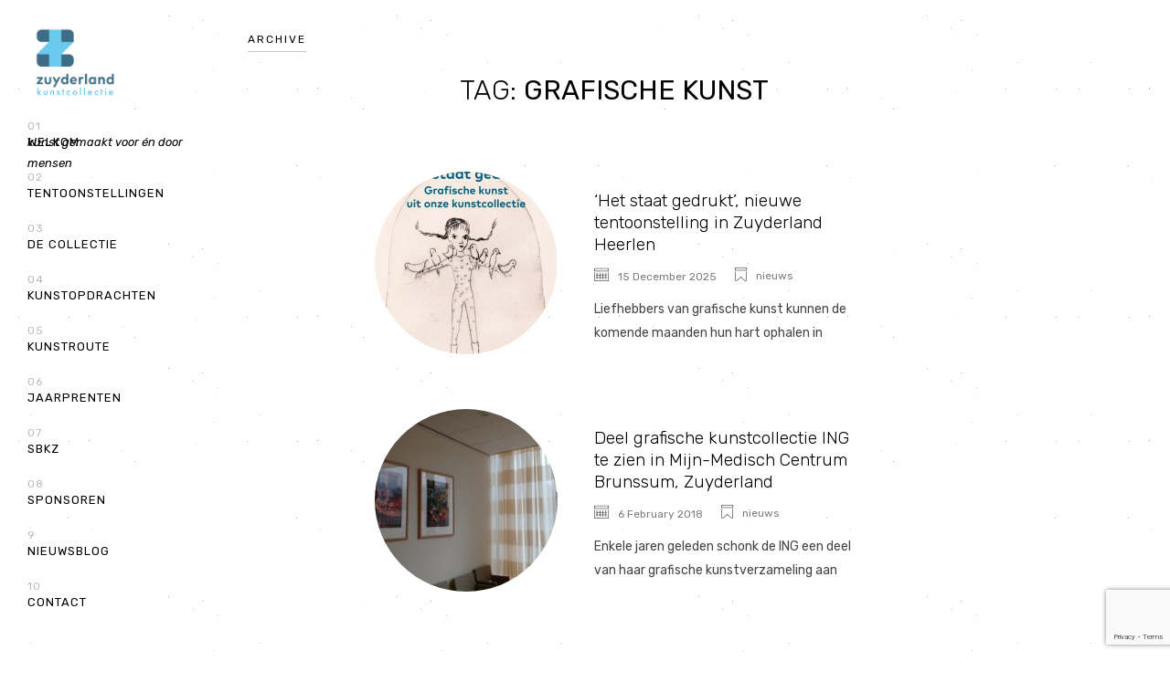

--- FILE ---
content_type: text/html; charset=UTF-8
request_url: https://www.zuyderland-kunstcollectie.nl/tag/grafische-kunst/
body_size: 12658
content:
<!DOCTYPE html>
<html lang="en-US">
<head>
	<meta charset="UTF-8" />
	<meta name="viewport" content="width=device-width, initial-scale=1" />
	<link rel="pingback" href="https://www.zuyderland-kunstcollectie.nl/xmlrpc.php">

	
	<meta name='robots' content='index, follow, max-image-preview:large, max-snippet:-1, max-video-preview:-1' />
	<style>img:is([sizes="auto" i], [sizes^="auto," i]) { contain-intrinsic-size: 3000px 1500px }</style>
	
	<!-- This site is optimized with the Yoast SEO plugin v26.7 - https://yoast.com/wordpress/plugins/seo/ -->
	<title>Grafische Kunst Archives - Zuyderland Kunstcollectie</title>
	<link rel="canonical" href="https://www.zuyderland-kunstcollectie.nl/tag/grafische-kunst/" />
	<meta property="og:locale" content="en_US" />
	<meta property="og:type" content="article" />
	<meta property="og:title" content="Grafische Kunst Archives - Zuyderland Kunstcollectie" />
	<meta property="og:url" content="https://www.zuyderland-kunstcollectie.nl/tag/grafische-kunst/" />
	<meta property="og:site_name" content="Zuyderland Kunstcollectie" />
	<meta name="twitter:card" content="summary_large_image" />
	<script type="application/ld+json" class="yoast-schema-graph">{"@context":"https://schema.org","@graph":[{"@type":"CollectionPage","@id":"https://www.zuyderland-kunstcollectie.nl/tag/grafische-kunst/","url":"https://www.zuyderland-kunstcollectie.nl/tag/grafische-kunst/","name":"Grafische Kunst Archives - Zuyderland Kunstcollectie","isPartOf":{"@id":"https://www.zuyderland-kunstcollectie.nl/#website"},"primaryImageOfPage":{"@id":"https://www.zuyderland-kunstcollectie.nl/tag/grafische-kunst/#primaryimage"},"image":{"@id":"https://www.zuyderland-kunstcollectie.nl/tag/grafische-kunst/#primaryimage"},"thumbnailUrl":"https://www.zuyderland-kunstcollectie.nl/wp-content/uploads/2025/12/voorkant-flyer-het-staat-gedrukt-def-scaled.jpg","breadcrumb":{"@id":"https://www.zuyderland-kunstcollectie.nl/tag/grafische-kunst/#breadcrumb"},"inLanguage":"en-US"},{"@type":"ImageObject","inLanguage":"en-US","@id":"https://www.zuyderland-kunstcollectie.nl/tag/grafische-kunst/#primaryimage","url":"https://www.zuyderland-kunstcollectie.nl/wp-content/uploads/2025/12/voorkant-flyer-het-staat-gedrukt-def-scaled.jpg","contentUrl":"https://www.zuyderland-kunstcollectie.nl/wp-content/uploads/2025/12/voorkant-flyer-het-staat-gedrukt-def-scaled.jpg","width":1810,"height":2560},{"@type":"BreadcrumbList","@id":"https://www.zuyderland-kunstcollectie.nl/tag/grafische-kunst/#breadcrumb","itemListElement":[{"@type":"ListItem","position":1,"name":"Home","item":"https://www.zuyderland-kunstcollectie.nl/"},{"@type":"ListItem","position":2,"name":"Grafische Kunst"}]},{"@type":"WebSite","@id":"https://www.zuyderland-kunstcollectie.nl/#website","url":"https://www.zuyderland-kunstcollectie.nl/","name":"Zuyderland Kunstcollectie","description":"Kunst gemaakt voor én door mensen.","potentialAction":[{"@type":"SearchAction","target":{"@type":"EntryPoint","urlTemplate":"https://www.zuyderland-kunstcollectie.nl/?s={search_term_string}"},"query-input":{"@type":"PropertyValueSpecification","valueRequired":true,"valueName":"search_term_string"}}],"inLanguage":"en-US"}]}</script>
	<!-- / Yoast SEO plugin. -->


<link rel='dns-prefetch' href='//maps.googleapis.com' />
<link rel='dns-prefetch' href='//fonts.googleapis.com' />
<link rel="alternate" type="application/rss+xml" title="Zuyderland Kunstcollectie &raquo; Feed" href="https://www.zuyderland-kunstcollectie.nl/feed/" />
<link rel="alternate" type="application/rss+xml" title="Zuyderland Kunstcollectie &raquo; Comments Feed" href="https://www.zuyderland-kunstcollectie.nl/comments/feed/" />
<link rel="alternate" type="application/rss+xml" title="Zuyderland Kunstcollectie &raquo; Grafische Kunst Tag Feed" href="https://www.zuyderland-kunstcollectie.nl/tag/grafische-kunst/feed/" />
<script type="text/javascript">
/* <![CDATA[ */
window._wpemojiSettings = {"baseUrl":"https:\/\/s.w.org\/images\/core\/emoji\/16.0.1\/72x72\/","ext":".png","svgUrl":"https:\/\/s.w.org\/images\/core\/emoji\/16.0.1\/svg\/","svgExt":".svg","source":{"concatemoji":"https:\/\/www.zuyderland-kunstcollectie.nl\/wp-includes\/js\/wp-emoji-release.min.js?ver=6.8.3"}};
/*! This file is auto-generated */
!function(s,n){var o,i,e;function c(e){try{var t={supportTests:e,timestamp:(new Date).valueOf()};sessionStorage.setItem(o,JSON.stringify(t))}catch(e){}}function p(e,t,n){e.clearRect(0,0,e.canvas.width,e.canvas.height),e.fillText(t,0,0);var t=new Uint32Array(e.getImageData(0,0,e.canvas.width,e.canvas.height).data),a=(e.clearRect(0,0,e.canvas.width,e.canvas.height),e.fillText(n,0,0),new Uint32Array(e.getImageData(0,0,e.canvas.width,e.canvas.height).data));return t.every(function(e,t){return e===a[t]})}function u(e,t){e.clearRect(0,0,e.canvas.width,e.canvas.height),e.fillText(t,0,0);for(var n=e.getImageData(16,16,1,1),a=0;a<n.data.length;a++)if(0!==n.data[a])return!1;return!0}function f(e,t,n,a){switch(t){case"flag":return n(e,"\ud83c\udff3\ufe0f\u200d\u26a7\ufe0f","\ud83c\udff3\ufe0f\u200b\u26a7\ufe0f")?!1:!n(e,"\ud83c\udde8\ud83c\uddf6","\ud83c\udde8\u200b\ud83c\uddf6")&&!n(e,"\ud83c\udff4\udb40\udc67\udb40\udc62\udb40\udc65\udb40\udc6e\udb40\udc67\udb40\udc7f","\ud83c\udff4\u200b\udb40\udc67\u200b\udb40\udc62\u200b\udb40\udc65\u200b\udb40\udc6e\u200b\udb40\udc67\u200b\udb40\udc7f");case"emoji":return!a(e,"\ud83e\udedf")}return!1}function g(e,t,n,a){var r="undefined"!=typeof WorkerGlobalScope&&self instanceof WorkerGlobalScope?new OffscreenCanvas(300,150):s.createElement("canvas"),o=r.getContext("2d",{willReadFrequently:!0}),i=(o.textBaseline="top",o.font="600 32px Arial",{});return e.forEach(function(e){i[e]=t(o,e,n,a)}),i}function t(e){var t=s.createElement("script");t.src=e,t.defer=!0,s.head.appendChild(t)}"undefined"!=typeof Promise&&(o="wpEmojiSettingsSupports",i=["flag","emoji"],n.supports={everything:!0,everythingExceptFlag:!0},e=new Promise(function(e){s.addEventListener("DOMContentLoaded",e,{once:!0})}),new Promise(function(t){var n=function(){try{var e=JSON.parse(sessionStorage.getItem(o));if("object"==typeof e&&"number"==typeof e.timestamp&&(new Date).valueOf()<e.timestamp+604800&&"object"==typeof e.supportTests)return e.supportTests}catch(e){}return null}();if(!n){if("undefined"!=typeof Worker&&"undefined"!=typeof OffscreenCanvas&&"undefined"!=typeof URL&&URL.createObjectURL&&"undefined"!=typeof Blob)try{var e="postMessage("+g.toString()+"("+[JSON.stringify(i),f.toString(),p.toString(),u.toString()].join(",")+"));",a=new Blob([e],{type:"text/javascript"}),r=new Worker(URL.createObjectURL(a),{name:"wpTestEmojiSupports"});return void(r.onmessage=function(e){c(n=e.data),r.terminate(),t(n)})}catch(e){}c(n=g(i,f,p,u))}t(n)}).then(function(e){for(var t in e)n.supports[t]=e[t],n.supports.everything=n.supports.everything&&n.supports[t],"flag"!==t&&(n.supports.everythingExceptFlag=n.supports.everythingExceptFlag&&n.supports[t]);n.supports.everythingExceptFlag=n.supports.everythingExceptFlag&&!n.supports.flag,n.DOMReady=!1,n.readyCallback=function(){n.DOMReady=!0}}).then(function(){return e}).then(function(){var e;n.supports.everything||(n.readyCallback(),(e=n.source||{}).concatemoji?t(e.concatemoji):e.wpemoji&&e.twemoji&&(t(e.twemoji),t(e.wpemoji)))}))}((window,document),window._wpemojiSettings);
/* ]]> */
</script>
<style id='wp-emoji-styles-inline-css' type='text/css'>

	img.wp-smiley, img.emoji {
		display: inline !important;
		border: none !important;
		box-shadow: none !important;
		height: 1em !important;
		width: 1em !important;
		margin: 0 0.07em !important;
		vertical-align: -0.1em !important;
		background: none !important;
		padding: 0 !important;
	}
</style>
<link rel='stylesheet' id='wp-block-library-css' href='https://www.zuyderland-kunstcollectie.nl/wp-includes/css/dist/block-library/style.min.css?ver=6.8.3' type='text/css' media='all' />
<style id='classic-theme-styles-inline-css' type='text/css'>
/*! This file is auto-generated */
.wp-block-button__link{color:#fff;background-color:#32373c;border-radius:9999px;box-shadow:none;text-decoration:none;padding:calc(.667em + 2px) calc(1.333em + 2px);font-size:1.125em}.wp-block-file__button{background:#32373c;color:#fff;text-decoration:none}
</style>
<style id='global-styles-inline-css' type='text/css'>
:root{--wp--preset--aspect-ratio--square: 1;--wp--preset--aspect-ratio--4-3: 4/3;--wp--preset--aspect-ratio--3-4: 3/4;--wp--preset--aspect-ratio--3-2: 3/2;--wp--preset--aspect-ratio--2-3: 2/3;--wp--preset--aspect-ratio--16-9: 16/9;--wp--preset--aspect-ratio--9-16: 9/16;--wp--preset--color--black: #000000;--wp--preset--color--cyan-bluish-gray: #abb8c3;--wp--preset--color--white: #ffffff;--wp--preset--color--pale-pink: #f78da7;--wp--preset--color--vivid-red: #cf2e2e;--wp--preset--color--luminous-vivid-orange: #ff6900;--wp--preset--color--luminous-vivid-amber: #fcb900;--wp--preset--color--light-green-cyan: #7bdcb5;--wp--preset--color--vivid-green-cyan: #00d084;--wp--preset--color--pale-cyan-blue: #8ed1fc;--wp--preset--color--vivid-cyan-blue: #0693e3;--wp--preset--color--vivid-purple: #9b51e0;--wp--preset--gradient--vivid-cyan-blue-to-vivid-purple: linear-gradient(135deg,rgba(6,147,227,1) 0%,rgb(155,81,224) 100%);--wp--preset--gradient--light-green-cyan-to-vivid-green-cyan: linear-gradient(135deg,rgb(122,220,180) 0%,rgb(0,208,130) 100%);--wp--preset--gradient--luminous-vivid-amber-to-luminous-vivid-orange: linear-gradient(135deg,rgba(252,185,0,1) 0%,rgba(255,105,0,1) 100%);--wp--preset--gradient--luminous-vivid-orange-to-vivid-red: linear-gradient(135deg,rgba(255,105,0,1) 0%,rgb(207,46,46) 100%);--wp--preset--gradient--very-light-gray-to-cyan-bluish-gray: linear-gradient(135deg,rgb(238,238,238) 0%,rgb(169,184,195) 100%);--wp--preset--gradient--cool-to-warm-spectrum: linear-gradient(135deg,rgb(74,234,220) 0%,rgb(151,120,209) 20%,rgb(207,42,186) 40%,rgb(238,44,130) 60%,rgb(251,105,98) 80%,rgb(254,248,76) 100%);--wp--preset--gradient--blush-light-purple: linear-gradient(135deg,rgb(255,206,236) 0%,rgb(152,150,240) 100%);--wp--preset--gradient--blush-bordeaux: linear-gradient(135deg,rgb(254,205,165) 0%,rgb(254,45,45) 50%,rgb(107,0,62) 100%);--wp--preset--gradient--luminous-dusk: linear-gradient(135deg,rgb(255,203,112) 0%,rgb(199,81,192) 50%,rgb(65,88,208) 100%);--wp--preset--gradient--pale-ocean: linear-gradient(135deg,rgb(255,245,203) 0%,rgb(182,227,212) 50%,rgb(51,167,181) 100%);--wp--preset--gradient--electric-grass: linear-gradient(135deg,rgb(202,248,128) 0%,rgb(113,206,126) 100%);--wp--preset--gradient--midnight: linear-gradient(135deg,rgb(2,3,129) 0%,rgb(40,116,252) 100%);--wp--preset--font-size--small: 13px;--wp--preset--font-size--medium: 20px;--wp--preset--font-size--large: 36px;--wp--preset--font-size--x-large: 42px;--wp--preset--spacing--20: 0.44rem;--wp--preset--spacing--30: 0.67rem;--wp--preset--spacing--40: 1rem;--wp--preset--spacing--50: 1.5rem;--wp--preset--spacing--60: 2.25rem;--wp--preset--spacing--70: 3.38rem;--wp--preset--spacing--80: 5.06rem;--wp--preset--shadow--natural: 6px 6px 9px rgba(0, 0, 0, 0.2);--wp--preset--shadow--deep: 12px 12px 50px rgba(0, 0, 0, 0.4);--wp--preset--shadow--sharp: 6px 6px 0px rgba(0, 0, 0, 0.2);--wp--preset--shadow--outlined: 6px 6px 0px -3px rgba(255, 255, 255, 1), 6px 6px rgba(0, 0, 0, 1);--wp--preset--shadow--crisp: 6px 6px 0px rgba(0, 0, 0, 1);}:where(.is-layout-flex){gap: 0.5em;}:where(.is-layout-grid){gap: 0.5em;}body .is-layout-flex{display: flex;}.is-layout-flex{flex-wrap: wrap;align-items: center;}.is-layout-flex > :is(*, div){margin: 0;}body .is-layout-grid{display: grid;}.is-layout-grid > :is(*, div){margin: 0;}:where(.wp-block-columns.is-layout-flex){gap: 2em;}:where(.wp-block-columns.is-layout-grid){gap: 2em;}:where(.wp-block-post-template.is-layout-flex){gap: 1.25em;}:where(.wp-block-post-template.is-layout-grid){gap: 1.25em;}.has-black-color{color: var(--wp--preset--color--black) !important;}.has-cyan-bluish-gray-color{color: var(--wp--preset--color--cyan-bluish-gray) !important;}.has-white-color{color: var(--wp--preset--color--white) !important;}.has-pale-pink-color{color: var(--wp--preset--color--pale-pink) !important;}.has-vivid-red-color{color: var(--wp--preset--color--vivid-red) !important;}.has-luminous-vivid-orange-color{color: var(--wp--preset--color--luminous-vivid-orange) !important;}.has-luminous-vivid-amber-color{color: var(--wp--preset--color--luminous-vivid-amber) !important;}.has-light-green-cyan-color{color: var(--wp--preset--color--light-green-cyan) !important;}.has-vivid-green-cyan-color{color: var(--wp--preset--color--vivid-green-cyan) !important;}.has-pale-cyan-blue-color{color: var(--wp--preset--color--pale-cyan-blue) !important;}.has-vivid-cyan-blue-color{color: var(--wp--preset--color--vivid-cyan-blue) !important;}.has-vivid-purple-color{color: var(--wp--preset--color--vivid-purple) !important;}.has-black-background-color{background-color: var(--wp--preset--color--black) !important;}.has-cyan-bluish-gray-background-color{background-color: var(--wp--preset--color--cyan-bluish-gray) !important;}.has-white-background-color{background-color: var(--wp--preset--color--white) !important;}.has-pale-pink-background-color{background-color: var(--wp--preset--color--pale-pink) !important;}.has-vivid-red-background-color{background-color: var(--wp--preset--color--vivid-red) !important;}.has-luminous-vivid-orange-background-color{background-color: var(--wp--preset--color--luminous-vivid-orange) !important;}.has-luminous-vivid-amber-background-color{background-color: var(--wp--preset--color--luminous-vivid-amber) !important;}.has-light-green-cyan-background-color{background-color: var(--wp--preset--color--light-green-cyan) !important;}.has-vivid-green-cyan-background-color{background-color: var(--wp--preset--color--vivid-green-cyan) !important;}.has-pale-cyan-blue-background-color{background-color: var(--wp--preset--color--pale-cyan-blue) !important;}.has-vivid-cyan-blue-background-color{background-color: var(--wp--preset--color--vivid-cyan-blue) !important;}.has-vivid-purple-background-color{background-color: var(--wp--preset--color--vivid-purple) !important;}.has-black-border-color{border-color: var(--wp--preset--color--black) !important;}.has-cyan-bluish-gray-border-color{border-color: var(--wp--preset--color--cyan-bluish-gray) !important;}.has-white-border-color{border-color: var(--wp--preset--color--white) !important;}.has-pale-pink-border-color{border-color: var(--wp--preset--color--pale-pink) !important;}.has-vivid-red-border-color{border-color: var(--wp--preset--color--vivid-red) !important;}.has-luminous-vivid-orange-border-color{border-color: var(--wp--preset--color--luminous-vivid-orange) !important;}.has-luminous-vivid-amber-border-color{border-color: var(--wp--preset--color--luminous-vivid-amber) !important;}.has-light-green-cyan-border-color{border-color: var(--wp--preset--color--light-green-cyan) !important;}.has-vivid-green-cyan-border-color{border-color: var(--wp--preset--color--vivid-green-cyan) !important;}.has-pale-cyan-blue-border-color{border-color: var(--wp--preset--color--pale-cyan-blue) !important;}.has-vivid-cyan-blue-border-color{border-color: var(--wp--preset--color--vivid-cyan-blue) !important;}.has-vivid-purple-border-color{border-color: var(--wp--preset--color--vivid-purple) !important;}.has-vivid-cyan-blue-to-vivid-purple-gradient-background{background: var(--wp--preset--gradient--vivid-cyan-blue-to-vivid-purple) !important;}.has-light-green-cyan-to-vivid-green-cyan-gradient-background{background: var(--wp--preset--gradient--light-green-cyan-to-vivid-green-cyan) !important;}.has-luminous-vivid-amber-to-luminous-vivid-orange-gradient-background{background: var(--wp--preset--gradient--luminous-vivid-amber-to-luminous-vivid-orange) !important;}.has-luminous-vivid-orange-to-vivid-red-gradient-background{background: var(--wp--preset--gradient--luminous-vivid-orange-to-vivid-red) !important;}.has-very-light-gray-to-cyan-bluish-gray-gradient-background{background: var(--wp--preset--gradient--very-light-gray-to-cyan-bluish-gray) !important;}.has-cool-to-warm-spectrum-gradient-background{background: var(--wp--preset--gradient--cool-to-warm-spectrum) !important;}.has-blush-light-purple-gradient-background{background: var(--wp--preset--gradient--blush-light-purple) !important;}.has-blush-bordeaux-gradient-background{background: var(--wp--preset--gradient--blush-bordeaux) !important;}.has-luminous-dusk-gradient-background{background: var(--wp--preset--gradient--luminous-dusk) !important;}.has-pale-ocean-gradient-background{background: var(--wp--preset--gradient--pale-ocean) !important;}.has-electric-grass-gradient-background{background: var(--wp--preset--gradient--electric-grass) !important;}.has-midnight-gradient-background{background: var(--wp--preset--gradient--midnight) !important;}.has-small-font-size{font-size: var(--wp--preset--font-size--small) !important;}.has-medium-font-size{font-size: var(--wp--preset--font-size--medium) !important;}.has-large-font-size{font-size: var(--wp--preset--font-size--large) !important;}.has-x-large-font-size{font-size: var(--wp--preset--font-size--x-large) !important;}
:where(.wp-block-post-template.is-layout-flex){gap: 1.25em;}:where(.wp-block-post-template.is-layout-grid){gap: 1.25em;}
:where(.wp-block-columns.is-layout-flex){gap: 2em;}:where(.wp-block-columns.is-layout-grid){gap: 2em;}
:root :where(.wp-block-pullquote){font-size: 1.5em;line-height: 1.6;}
</style>
<link rel='stylesheet' id='contact-form-7-css' href='https://www.zuyderland-kunstcollectie.nl/wp-content/plugins/contact-form-7/includes/css/styles.css?ver=6.1.4' type='text/css' media='all' />
<link rel='stylesheet' id='theme-fonts-css' href='//fonts.googleapis.com/css?family=Playfair+Display%3A400%2C400i%7CRubik%3A300%2C300i%2C400%2C400i%2C500%2C500i&#038;ver=6.8.3' type='text/css' media='all' />
<link rel='stylesheet' id='bootstrap-css' href='https://www.zuyderland-kunstcollectie.nl/wp-content/themes/quantica/assets/styles/vendor/bootstrap.css?ver=6.8.3' type='text/css' media='all' />
<link rel='stylesheet' id='animate-css' href='https://www.zuyderland-kunstcollectie.nl/wp-content/themes/quantica/assets/styles/vendor/animate.css?ver=6.8.3' type='text/css' media='all' />
<link rel='stylesheet' id='font-awesome-css' href='https://www.zuyderland-kunstcollectie.nl/wp-content/themes/quantica/assets/styles/vendor/font-awesome.css?ver=6.8.3' type='text/css' media='all' />
<link rel='stylesheet' id='scrollbar-css' href='https://www.zuyderland-kunstcollectie.nl/wp-content/themes/quantica/assets/styles/vendor/scrollbar.css?ver=6.8.3' type='text/css' media='all' />
<link rel='stylesheet' id='YT-bgnd-css' href='https://www.zuyderland-kunstcollectie.nl/wp-content/themes/quantica/assets/styles/vendor/YT-bgnd.css?ver=6.8.3' type='text/css' media='all' />
<link rel='stylesheet' id='et-line-css' href='https://www.zuyderland-kunstcollectie.nl/wp-content/themes/quantica/assets/styles/vendor/et-line.css?ver=6.8.3' type='text/css' media='all' />
<link rel='stylesheet' id='owl-css' href='https://www.zuyderland-kunstcollectie.nl/wp-content/themes/quantica/assets/styles/vendor/owl.css?ver=6.8.3' type='text/css' media='all' />
<link rel='stylesheet' id='owl.theme-css' href='https://www.zuyderland-kunstcollectie.nl/wp-content/themes/quantica/assets/styles/vendor/owl.theme.css?ver=6.8.3' type='text/css' media='all' />
<link rel='stylesheet' id='owl.transitions-css' href='https://www.zuyderland-kunstcollectie.nl/wp-content/themes/quantica/assets/styles/vendor/owl.transitions.css?ver=6.8.3' type='text/css' media='all' />
<link rel='stylesheet' id='zoom-css' href='https://www.zuyderland-kunstcollectie.nl/wp-content/themes/quantica/assets/styles/vendor/zoom.css?ver=6.8.3' type='text/css' media='all' />
<link rel='stylesheet' id='select2-css' href='https://www.zuyderland-kunstcollectie.nl/wp-content/themes/quantica/assets/styles/vendor/select2.css?ver=6.8.3' type='text/css' media='all' />
<link rel='stylesheet' id='theme-styles--style-css' href='https://www.zuyderland-kunstcollectie.nl/wp-content/themes/quantica/assets/styles/style.css?ver=6.8.3' type='text/css' media='all' />
<link rel='stylesheet' id='theme-styles--responsive-css' href='https://www.zuyderland-kunstcollectie.nl/wp-content/themes/quantica/assets/styles/responsive.css?ver=6.8.3' type='text/css' media='all' />
<link rel='stylesheet' id='theme-styles--custom-css' href='https://www.zuyderland-kunstcollectie.nl/wp-content/themes/quantica/assets/styles/custom.css?ver=6.8.3' type='text/css' media='all' />
<link rel='stylesheet' id='theme-styles--woocommerce-css' href='https://www.zuyderland-kunstcollectie.nl/wp-content/themes/quantica/assets/styles/woocommerce.css?ver=6.8.3' type='text/css' media='all' />
<link rel='stylesheet' id='theme-styles-default-css' href='https://www.zuyderland-kunstcollectie.nl/wp-content/themes/quantica/style.css?ver=6.8.3' type='text/css' media='all' />
<style id='theme-styles-default-inline-css' type='text/css'>

		.button-3 {
			border: 1px solid #53b3d6;
			background: #53b3d6;
		}
		.project-thumb .thumb-hover { background: #53b3d6 }
		.img-hover { background: #53b3d6 }
		.bp-posts .blogPic:before { background: #53b3d6 }
		.bp-masonry .bpm-hover { background: #53b3d6 }
		.wcc .onsale:before  { background: #53b3d6; }

		
		
		
</style>
<script type="text/javascript" src="https://www.zuyderland-kunstcollectie.nl/wp-includes/js/jquery/jquery.min.js?ver=3.7.1" id="jquery-core-js"></script>
<script type="text/javascript" src="https://www.zuyderland-kunstcollectie.nl/wp-includes/js/jquery/jquery-migrate.min.js?ver=3.4.1" id="jquery-migrate-js"></script>
<link rel="https://api.w.org/" href="https://www.zuyderland-kunstcollectie.nl/wp-json/" /><link rel="alternate" title="JSON" type="application/json" href="https://www.zuyderland-kunstcollectie.nl/wp-json/wp/v2/tags/93" /><link rel="EditURI" type="application/rsd+xml" title="RSD" href="https://www.zuyderland-kunstcollectie.nl/xmlrpc.php?rsd" />
<meta name="generator" content="WordPress 6.8.3" />
<script type="text/javascript">
(function(url){
	if(/(?:Chrome\/26\.0\.1410\.63 Safari\/537\.31|WordfenceTestMonBot)/.test(navigator.userAgent)){ return; }
	var addEvent = function(evt, handler) {
		if (window.addEventListener) {
			document.addEventListener(evt, handler, false);
		} else if (window.attachEvent) {
			document.attachEvent('on' + evt, handler);
		}
	};
	var removeEvent = function(evt, handler) {
		if (window.removeEventListener) {
			document.removeEventListener(evt, handler, false);
		} else if (window.detachEvent) {
			document.detachEvent('on' + evt, handler);
		}
	};
	var evts = 'contextmenu dblclick drag dragend dragenter dragleave dragover dragstart drop keydown keypress keyup mousedown mousemove mouseout mouseover mouseup mousewheel scroll'.split(' ');
	var logHuman = function() {
		if (window.wfLogHumanRan) { return; }
		window.wfLogHumanRan = true;
		var wfscr = document.createElement('script');
		wfscr.type = 'text/javascript';
		wfscr.async = true;
		wfscr.src = url + '&r=' + Math.random();
		(document.getElementsByTagName('head')[0]||document.getElementsByTagName('body')[0]).appendChild(wfscr);
		for (var i = 0; i < evts.length; i++) {
			removeEvent(evts[i], logHuman);
		}
	};
	for (var i = 0; i < evts.length; i++) {
		addEvent(evts[i], logHuman);
	}
})('//www.zuyderland-kunstcollectie.nl/?wordfence_lh=1&hid=EE35A5CC89F3DD9308EB69C500EF9C7B');
</script><link rel="icon" href="https://www.zuyderland-kunstcollectie.nl/wp-content/uploads/2017/09/cropped-zuyderland_logo@0.5x-100-32x32.png" sizes="32x32" />
<link rel="icon" href="https://www.zuyderland-kunstcollectie.nl/wp-content/uploads/2017/09/cropped-zuyderland_logo@0.5x-100-192x192.png" sizes="192x192" />
<link rel="apple-touch-icon" href="https://www.zuyderland-kunstcollectie.nl/wp-content/uploads/2017/09/cropped-zuyderland_logo@0.5x-100-180x180.png" />
<meta name="msapplication-TileImage" content="https://www.zuyderland-kunstcollectie.nl/wp-content/uploads/2017/09/cropped-zuyderland_logo@0.5x-100-270x270.png" />
</head>
<body data-rsssl=1 class="archive tag tag-grafische-kunst tag-93 wp-theme-quantica">
	<div class="loader">
		<div class="spinner-holder">
			<div class="spinner">
				<div class="double-bounce1"></div>
				<div class="double-bounce2"></div>
			</div>
		</div>
	</div>

	<div class="header vertical-header">
				<div class="logo">
							<a href="https://www.zuyderland-kunstcollectie.nl/">
					<img
					src="https://www.zuyderland-kunstcollectie.nl/wp-content/uploads/2017/10/zuyderlandkunstcollectie_A_PMS-1024x767.jpg"
					title="zuyderlandkunstcollectie_A_PMS"
					alt="">
				</a>
					</div>

		<div class="mobile-menu">
			<a href="#">
				<div class="">
                <div class="mobile-menu-lines">
					<span></span>
					<span></span>
                </div>
				</div>
			</a>
		</div>

		<div class="header-tagline">
			<p><p><i>kunst gemaakt voor én door mensen</i></p><br />
<br />
</p>
		</div>

		<div class="main-nav menu-hidden">
			<ul id="menu-hoofdmenu-zuyderland" class="main-menu"><li>
                </li>
        <li>
            <a  href="https://www.zuyderland-kunstcollectie.nl/" class="menu-item menu-item-type-post_type menu-item-object-page menu-item-home sliding-u-l-r">
                <span></span>
                welkom            </a>
        
        
                </li>
        <li>
            <a  href="https://www.zuyderland-kunstcollectie.nl/exposities/" class="menu-item menu-item-type-post_type menu-item-object-page sliding-u-l-r">
                <span></span>
                tentoonstellingen            </a>
        
        
                </li>
        <li>
            <a  href="https://www.zuyderland-kunstcollectie.nl/de_collectie/" class="menu-item menu-item-type-post_type menu-item-object-page sliding-u-l-r">
                <span></span>
                de collectie            </a>
        
        
                </li>
        <li>
            <a  href="https://www.zuyderland-kunstcollectie.nl/kunstopdrachten-new/" class="menu-item menu-item-type-post_type menu-item-object-page sliding-u-l-r">
                <span></span>
                kunstopdrachten            </a>
        
        
                </li>
        <li>
            <a  href="https://www.zuyderland-kunstcollectie.nl/kunstroute/" class="menu-item menu-item-type-post_type menu-item-object-page sliding-u-l-r">
                <span></span>
                kunstroute            </a>
        
        
                </li>
        <li>
            <a  href="https://www.zuyderland-kunstcollectie.nl/jaarprenten/" class="menu-item menu-item-type-post_type menu-item-object-page sliding-u-l-r">
                <span></span>
                jaarprenten            </a>
        
        
                </li>
        <li>
            <a  href="https://www.zuyderland-kunstcollectie.nl/sbkz/" class="menu-item menu-item-type-post_type menu-item-object-page menu-item-has-children sliding-u-l-r">
                <span></span>
                SBKZ            </a>
        
        <ul class="sub-menu"><li>
                </li>
        <li>
            <a  href="https://www.zuyderland-kunstcollectie.nl/sbkz/kunstcommissie/" class="menu-item menu-item-type-post_type menu-item-object-page sliding-u-l-r">
                <span></span>
                wie zijn wij            </a>
        
        
                </li>
        <li>
            <a  href="https://www.zuyderland-kunstcollectie.nl/sbkz/wat-doen-wij/" class="menu-item menu-item-type-post_type menu-item-object-page sliding-u-l-r">
                <span></span>
                hoe werken wij            </a>
        
        
                </li>
        <li>
            <a  href="https://www.zuyderland-kunstcollectie.nl/sbkz/anbi/" class="menu-item menu-item-type-post_type menu-item-object-page sliding-u-l-r">
                <span></span>
                anbi            </a>
        
        </li></ul>
                </li>
        <li>
            <a  href="https://www.zuyderland-kunstcollectie.nl/149-2/" class="menu-item menu-item-type-post_type menu-item-object-page sliding-u-l-r">
                <span></span>
                sponsoren            </a>
        
        
                </li>
        <li>
            <a  href="https://www.zuyderland-kunstcollectie.nl/nieuwsblog/" class="menu-item menu-item-type-post_type menu-item-object-page current_page_parent sliding-u-l-r">
                <span></span>
                nieuwsblog            </a>
        
        
                </li>
        <li>
            <a  href="https://www.zuyderland-kunstcollectie.nl/contact/" class="menu-item menu-item-type-post_type menu-item-object-page sliding-u-l-r">
                <span></span>
                contact            </a>
        
        </li></ul>		</div>
	</div>

<div class="container c1">

	
		<div class="row page-top">
			<div class="page-name"><p class="u_heading">Archive</p></div>
			<div class="col-md-12">
				<h1>Tag: <span>Grafische Kunst</span></h1>							</div>
		</div>

		<div class="clearfix"></div>

		<div class="row bp-posts c_section" id="blog-page-posts">

			
				
<div id="post-2032" class="col-md-8 col-md-offset-2 blogArticle  post-2032 post type-post status-publish format-standard has-post-thumbnail hentry category-nieuws tag-aline-thomassen tag-birgitta-van-drie tag-etsen tag-fosn-haagmans tag-grafische-kunst tag-kunst tag-kunst-en-ai tag-kunst-en-zorg tag-kunstcollectie tag-lithografie tag-stichting-beheer-kunstcollectie-zuydelrand tag-tentoonstelling tag-vbcn tag-vrije-grafiek tag-zeefdrukken tag-zuyderland tag-zuyderland-heerlen">
	<a href="https://www.zuyderland-kunstcollectie.nl/2025/12/15/het-staat-gedrukt-nieuwe-tentoonstelling-in-zuyderland-heerlen/">
					<div class="blogPic" style="background-image: url('https://www.zuyderland-kunstcollectie.nl/wp-content/uploads/2025/12/voorkant-flyer-het-staat-gedrukt-def-400x566.jpg')">
				<img src="https://www.zuyderland-kunstcollectie.nl/wp-content/themes/quantica/assets/images/svg/eye.svg" alt="Eye">
			</div>
			</a>
	<div class="blogTitle">
		<a href="https://www.zuyderland-kunstcollectie.nl/2025/12/15/het-staat-gedrukt-nieuwe-tentoonstelling-in-zuyderland-heerlen/"><h5>&#8216;Het staat gedrukt&#8217;, nieuwe tentoonstelling in Zuyderland Heerlen</h5></a>
		<div class="bp-details">
			<ul>
				<li>
					<span class="icon-calendar"></span>
					<p>15 December 2025</p>
				</li>
									<li>
						<span class="icon-ribbon"></span>
						<ul class="categories">
															<li><a href="https://www.zuyderland-kunstcollectie.nl/category/nieuws/">nieuws</a></li>
													</ul>
					</li>
											</ul>
		</div>

		<p>Liefhebbers van grafische kunst kunnen de komende maanden hun hart ophalen in Zuyderland Heerlen. De&hellip;</p>

	</div>
</div>
			
				
<div id="post-1332" class="col-md-8 col-md-offset-2 blogArticle  post-1332 post type-post status-publish format-standard has-post-thumbnail hentry category-nieuws tag-grafische-kunst tag-ing-kunstcollectie tag-kunst-en-zorg tag-kunst-en-zorg-anno-2017 tag-kunst-gemaakt-voor-en-door-mensen tag-mijn-medisch-centrum tag-www-zuyderland-nl tag-zuyderland-brunssum tag-zuyderland-kunstcollectie">
	<a href="https://www.zuyderland-kunstcollectie.nl/2018/02/06/deel-grafische-kunstcollectie-ing/">
					<div class="blogPic" style="background-image: url('https://www.zuyderland-kunstcollectie.nl/wp-content/uploads/2017/12/IMG_20180202_112456586-400x225.jpg')">
				<img src="https://www.zuyderland-kunstcollectie.nl/wp-content/themes/quantica/assets/images/svg/eye.svg" alt="Eye">
			</div>
			</a>
	<div class="blogTitle">
		<a href="https://www.zuyderland-kunstcollectie.nl/2018/02/06/deel-grafische-kunstcollectie-ing/"><h5>Deel grafische kunstcollectie ING te zien in Mijn-Medisch Centrum Brunssum, Zuyderland</h5></a>
		<div class="bp-details">
			<ul>
				<li>
					<span class="icon-calendar"></span>
					<p>6 February 2018</p>
				</li>
									<li>
						<span class="icon-ribbon"></span>
						<ul class="categories">
															<li><a href="https://www.zuyderland-kunstcollectie.nl/category/nieuws/">nieuws</a></li>
													</ul>
					</li>
											</ul>
		</div>

		<p>Enkele jaren geleden schonk de ING een deel van haar grafische kunstverzameling aan het toenmalige&hellip;</p>

	</div>
</div>
			
		</div>

							
	</div>

	<div class="container c1">
		<div class="row footer">

			<div id="search-2" class="col-md-4 col-sm-6 col-xs-12 c_widget widget_search"><div class="c_widget_title"><h5>ZOEK</h5></div><form role="search" method="get" class="search-form" action="https://www.zuyderland-kunstcollectie.nl/">
				<label>
					<span class="screen-reader-text">Search for:</span>
					<input type="search" class="search-field" placeholder="Search &hellip;" value="" name="s" />
				</label>
				<input type="submit" class="search-submit" value="Search" />
			</form></div><div id="case27_addons_latest_posts-3" class="col-md-4 col-sm-6 col-xs-12 c_widget widget_case27_addons_latest_posts"><div class="c_widget_title"><h5>LAATSTE POSTS</h5></div>            <div class="blog-feed">
                <ul>

                                                                    
                        <li class="blogArticle">
                            <a href="https://www.zuyderland-kunstcollectie.nl/2025/12/15/het-staat-gedrukt-nieuwe-tentoonstelling-in-zuyderland-heerlen/">
                                <div class="blogPic" style="background-image: url('https://www.zuyderland-kunstcollectie.nl/wp-content/uploads/2025/12/voorkant-flyer-het-staat-gedrukt-def-150x150.jpg')"></div>
                            </a>
                            <div class="blogTitle">
                                <a href="https://www.zuyderland-kunstcollectie.nl/2025/12/15/het-staat-gedrukt-nieuwe-tentoonstelling-in-zuyderland-heerlen/"><h5>&#8216;Het staat gedrukt&#8217;, nieuwe tentoonstelling in Zuyderland Heerlen</h5></a>
                                                                    <h6>Posted in                                                                                    <a href="https://www.zuyderland-kunstcollectie.nl/category/nieuws/"><span>nieuws</span></a>
                                                                            </h6>
                                                            </div>
                        </li>
                                                                    
                        <li class="blogArticle">
                            <a href="https://www.zuyderland-kunstcollectie.nl/2025/11/25/nieuwe-jaarprent-liza-wolters/">
                                <div class="blogPic" style="background-image: url('https://www.zuyderland-kunstcollectie.nl/wp-content/uploads/2025/11/Jaarprent-Zuyderland-Patient-Being-Stropdas-kl-Liza-Wolters-2025-150x150.jpg')"></div>
                            </a>
                            <div class="blogTitle">
                                <a href="https://www.zuyderland-kunstcollectie.nl/2025/11/25/nieuwe-jaarprent-liza-wolters/"><h5>Nieuwe Jaarprent: Liza Wolters</h5></a>
                                                                    <h6>Posted in                                                                                    <a href="https://www.zuyderland-kunstcollectie.nl/category/nieuws/"><span>nieuws</span></a>
                                                                            </h6>
                                                            </div>
                        </li>
                                                                    
                        <li class="blogArticle">
                            <a href="https://www.zuyderland-kunstcollectie.nl/2025/05/30/aline-thomassen-in-bluezone-kunsthal-rotterdam/">
                                <div class="blogPic" style="background-image: url('https://www.zuyderland-kunstcollectie.nl/wp-content/uploads/2025/06/Aline-Thomassen-1-van-4-150x150.jpg')"></div>
                            </a>
                            <div class="blogTitle">
                                <a href="https://www.zuyderland-kunstcollectie.nl/2025/05/30/aline-thomassen-in-bluezone-kunsthal-rotterdam/"><h5>Aline Thomassen in  BlueZone, Kunsthal Rotterdam</h5></a>
                                                                    <h6>Posted in                                                                                    <a href="https://www.zuyderland-kunstcollectie.nl/category/nieuws/"><span>nieuws</span></a>
                                                                            </h6>
                                                            </div>
                        </li>
                    
                </ul>
            </div>
        </div><div id="rss-3" class="col-md-4 col-sm-6 col-xs-12 c_widget widget_rss"><div class="c_widget_title"><h5><a class="rsswidget rss-widget-feed" href="http://feeds.nos.nl/nosnieuwsalgemeen"><img class="rss-widget-icon" style="border:0" width="14" height="14" src="https://www.zuyderland-kunstcollectie.nl/wp-includes/images/rss.png" alt="RSS" loading="lazy" /></a> <a class="rsswidget rss-widget-title" href="https://nos.nl/">LAATSTE NIEUWS (bron: NOS)</a></h5></div><ul><li><a class='rsswidget' href='https://nos.nl/l/2597331'>Veel Colombianen bezorgd na dreigementen Trump: &#039;Wij zijn de volgende&#039;</a> <span class="rss-date">January 8, 2026</span></li><li><a class='rsswidget' href='https://nos.nl/l/2597329'>Zeldzame berggorillatweeling geboren in oudste nationale park van Afrika</a> <span class="rss-date">January 8, 2026</span></li><li><a class='rsswidget' href='https://nos.nl/l/2597328'>VS trekt zich terug uit tientallen VN-organisaties</a> <span class="rss-date">January 8, 2026</span></li></ul></div><div id="tag_cloud-3" class="col-md-4 col-sm-6 col-xs-12 c_widget widget_tag_cloud"><div class="c_widget_title"><h5>TAGS</h5></div><div class="tagcloud"><a href="https://www.zuyderland-kunstcollectie.nl/tag/aline-thomassen/" class="tag-cloud-link tag-link-114 tag-link-position-1" style="font-size: 13.157894736842pt;" aria-label="Aline Thomassen (7 items)">Aline Thomassen</a>
<a href="https://www.zuyderland-kunstcollectie.nl/tag/arno-sijben/" class="tag-cloud-link tag-link-76 tag-link-position-2" style="font-size: 12.543859649123pt;" aria-label="arno sijben (6 items)">arno sijben</a>
<a href="https://www.zuyderland-kunstcollectie.nl/tag/bedrijvencollecies/" class="tag-cloud-link tag-link-169 tag-link-position-3" style="font-size: 17.824561403509pt;" aria-label="bedrijvencollecies (18 items)">bedrijvencollecies</a>
<a href="https://www.zuyderland-kunstcollectie.nl/tag/bezinning/" class="tag-cloud-link tag-link-229 tag-link-position-4" style="font-size: 8pt;" aria-label="bezinning (2 items)">bezinning</a>
<a href="https://www.zuyderland-kunstcollectie.nl/tag/claudia-volders/" class="tag-cloud-link tag-link-151 tag-link-position-5" style="font-size: 8pt;" aria-label="Claudia Volders (2 items)">Claudia Volders</a>
<a href="https://www.zuyderland-kunstcollectie.nl/tag/dominique-pahnuysen/" class="tag-cloud-link tag-link-139 tag-link-position-6" style="font-size: 8pt;" aria-label="Dominique Pahnuysen (2 items)">Dominique Pahnuysen</a>
<a href="https://www.zuyderland-kunstcollectie.nl/tag/fotografie/" class="tag-cloud-link tag-link-143 tag-link-position-7" style="font-size: 13.157894736842pt;" aria-label="fotografie (7 items)">fotografie</a>
<a href="https://www.zuyderland-kunstcollectie.nl/tag/fotoinstallatie/" class="tag-cloud-link tag-link-173 tag-link-position-8" style="font-size: 8pt;" aria-label="fotoinstallatie (2 items)">fotoinstallatie</a>
<a href="https://www.zuyderland-kunstcollectie.nl/tag/gevonden-woorden/" class="tag-cloud-link tag-link-141 tag-link-position-9" style="font-size: 8pt;" aria-label="Gevonden woorden (2 items)">Gevonden woorden</a>
<a href="https://www.zuyderland-kunstcollectie.nl/tag/heart/" class="tag-cloud-link tag-link-150 tag-link-position-10" style="font-size: 8pt;" aria-label="HeArt (2 items)">HeArt</a>
<a href="https://www.zuyderland-kunstcollectie.nl/tag/jack-reubsaet/" class="tag-cloud-link tag-link-200 tag-link-position-11" style="font-size: 8pt;" aria-label="Jack Reubsaet (2 items)">Jack Reubsaet</a>
<a href="https://www.zuyderland-kunstcollectie.nl/tag/kunst/" class="tag-cloud-link tag-link-240 tag-link-position-12" style="font-size: 10.701754385965pt;" aria-label="kunst (4 items)">kunst</a>
<a href="https://www.zuyderland-kunstcollectie.nl/tag/kunstcollectie/" class="tag-cloud-link tag-link-146 tag-link-position-13" style="font-size: 10.701754385965pt;" aria-label="kunstcollectie (4 items)">kunstcollectie</a>
<a href="https://www.zuyderland-kunstcollectie.nl/tag/kunstcollectie-zuyderland/" class="tag-cloud-link tag-link-201 tag-link-position-14" style="font-size: 11.684210526316pt;" aria-label="kunstcollectie Zuyderland (5 items)">kunstcollectie Zuyderland</a>
<a href="https://www.zuyderland-kunstcollectie.nl/tag/kunstcommissie-zuyderland/" class="tag-cloud-link tag-link-159 tag-link-position-15" style="font-size: 18.315789473684pt;" aria-label="kunstcommissie Zuyderland (20 items)">kunstcommissie Zuyderland</a>
<a href="https://www.zuyderland-kunstcollectie.nl/tag/kunst-en-de-mens/" class="tag-cloud-link tag-link-213 tag-link-position-16" style="font-size: 9.4736842105263pt;" aria-label="kunst en de mens (3 items)">kunst en de mens</a>
<a href="https://www.zuyderland-kunstcollectie.nl/tag/kunst-en-ethiek/" class="tag-cloud-link tag-link-225 tag-link-position-17" style="font-size: 8pt;" aria-label="kunst en ethiek (2 items)">kunst en ethiek</a>
<a href="https://www.zuyderland-kunstcollectie.nl/tag/kunst-en-zorg/" class="tag-cloud-link tag-link-81 tag-link-position-18" style="font-size: 18.561403508772pt;" aria-label="kunst en zorg (21 items)">kunst en zorg</a>
<a href="https://www.zuyderland-kunstcollectie.nl/tag/kunst-en-zorg-anno-2017/" class="tag-cloud-link tag-link-80 tag-link-position-19" style="font-size: 13.157894736842pt;" aria-label="kunst en zorg anno 2017 (7 items)">kunst en zorg anno 2017</a>
<a href="https://www.zuyderland-kunstcollectie.nl/tag/kunst-gemaakt-voor-en-door-mensen/" class="tag-cloud-link tag-link-73 tag-link-position-20" style="font-size: 18.315789473684pt;" aria-label="kunst gemaakt vóór en door mensen. (20 items)">kunst gemaakt vóór en door mensen.</a>
<a href="https://www.zuyderland-kunstcollectie.nl/tag/kunst-uit-bedrijven/" class="tag-cloud-link tag-link-168 tag-link-position-21" style="font-size: 17.824561403509pt;" aria-label="kunst uit bedrijven (18 items)">kunst uit bedrijven</a>
<a href="https://www.zuyderland-kunstcollectie.nl/tag/kunst-zuyderland/" class="tag-cloud-link tag-link-174 tag-link-position-22" style="font-size: 16.842105263158pt;" aria-label="kunst Zuyderland (15 items)">kunst Zuyderland</a>
<a href="https://www.zuyderland-kunstcollectie.nl/tag/natuur/" class="tag-cloud-link tag-link-188 tag-link-position-23" style="font-size: 11.684210526316pt;" aria-label="natuur (5 items)">natuur</a>
<a href="https://www.zuyderland-kunstcollectie.nl/tag/nikki-pelaez/" class="tag-cloud-link tag-link-176 tag-link-position-24" style="font-size: 9.4736842105263pt;" aria-label="Nikki Pelaez (3 items)">Nikki Pelaez</a>
<a href="https://www.zuyderland-kunstcollectie.nl/tag/olieverf/" class="tag-cloud-link tag-link-182 tag-link-position-25" style="font-size: 12.543859649123pt;" aria-label="olieverf (6 items)">olieverf</a>
<a href="https://www.zuyderland-kunstcollectie.nl/tag/olieverf-op-doek/" class="tag-cloud-link tag-link-227 tag-link-position-26" style="font-size: 8pt;" aria-label="olieverf op doek (2 items)">olieverf op doek</a>
<a href="https://www.zuyderland-kunstcollectie.nl/tag/out-of-office/" class="tag-cloud-link tag-link-167 tag-link-position-27" style="font-size: 8pt;" aria-label="Out of Office (2 items)">Out of Office</a>
<a href="https://www.zuyderland-kunstcollectie.nl/tag/rondleiding-kunstcollectie-zuyderland/" class="tag-cloud-link tag-link-100 tag-link-position-28" style="font-size: 9.4736842105263pt;" aria-label="Rondleiding kunstcollectie Zuyderland (3 items)">Rondleiding kunstcollectie Zuyderland</a>
<a href="https://www.zuyderland-kunstcollectie.nl/tag/schilderij/" class="tag-cloud-link tag-link-228 tag-link-position-29" style="font-size: 8pt;" aria-label="schilderij (2 items)">schilderij</a>
<a href="https://www.zuyderland-kunstcollectie.nl/tag/schilderijen/" class="tag-cloud-link tag-link-123 tag-link-position-30" style="font-size: 14.385964912281pt;" aria-label="schilderijen (9 items)">schilderijen</a>
<a href="https://www.zuyderland-kunstcollectie.nl/tag/schilderkunst/" class="tag-cloud-link tag-link-219 tag-link-position-31" style="font-size: 8pt;" aria-label="schilderkunst (2 items)">schilderkunst</a>
<a href="https://www.zuyderland-kunstcollectie.nl/tag/stichting-beheer-kunstcollectie-zuydelrand/" class="tag-cloud-link tag-link-241 tag-link-position-32" style="font-size: 10.701754385965pt;" aria-label="stichting beheer kunstcollectie zuydelrand (4 items)">stichting beheer kunstcollectie zuydelrand</a>
<a href="https://www.zuyderland-kunstcollectie.nl/tag/tentoonstelling/" class="tag-cloud-link tag-link-164 tag-link-position-33" style="font-size: 16.228070175439pt;" aria-label="tentoonstelling (13 items)">tentoonstelling</a>
<a href="https://www.zuyderland-kunstcollectie.nl/tag/thrills-of-energy/" class="tag-cloud-link tag-link-153 tag-link-position-34" style="font-size: 8pt;" aria-label="Thrills of Energy (2 items)">Thrills of Energy</a>
<a href="https://www.zuyderland-kunstcollectie.nl/tag/time-will-sel/" class="tag-cloud-link tag-link-170 tag-link-position-35" style="font-size: 8pt;" aria-label="time will sel (2 items)">time will sel</a>
<a href="https://www.zuyderland-kunstcollectie.nl/tag/trash-art/" class="tag-cloud-link tag-link-220 tag-link-position-36" style="font-size: 9.4736842105263pt;" aria-label="trash-art (3 items)">trash-art</a>
<a href="https://www.zuyderland-kunstcollectie.nl/tag/vbcn/" class="tag-cloud-link tag-link-105 tag-link-position-37" style="font-size: 12.543859649123pt;" aria-label="VBCN (6 items)">VBCN</a>
<a href="https://www.zuyderland-kunstcollectie.nl/tag/video/" class="tag-cloud-link tag-link-134 tag-link-position-38" style="font-size: 8pt;" aria-label="Video (2 items)">Video</a>
<a href="https://www.zuyderland-kunstcollectie.nl/tag/videokunst/" class="tag-cloud-link tag-link-131 tag-link-position-39" style="font-size: 8pt;" aria-label="videokunst (2 items)">videokunst</a>
<a href="https://www.zuyderland-kunstcollectie.nl/tag/werken-op-papier/" class="tag-cloud-link tag-link-124 tag-link-position-40" style="font-size: 9.4736842105263pt;" aria-label="werken op papier (3 items)">werken op papier</a>
<a href="https://www.zuyderland-kunstcollectie.nl/tag/wetenschap-en-kunst/" class="tag-cloud-link tag-link-154 tag-link-position-41" style="font-size: 8pt;" aria-label="wetenschap en kunst (2 items)">wetenschap en kunst</a>
<a href="https://www.zuyderland-kunstcollectie.nl/tag/www-zuyderland-nl/" class="tag-cloud-link tag-link-49 tag-link-position-42" style="font-size: 22pt;" aria-label="www.zuyderland.nl (41 items)">www.zuyderland.nl</a>
<a href="https://www.zuyderland-kunstcollectie.nl/tag/zorg-en-kunst/" class="tag-cloud-link tag-link-223 tag-link-position-43" style="font-size: 8pt;" aria-label="zorg en kunst (2 items)">zorg en kunst</a>
<a href="https://www.zuyderland-kunstcollectie.nl/tag/zuyderland/" class="tag-cloud-link tag-link-184 tag-link-position-44" style="font-size: 18.070175438596pt;" aria-label="Zuyderland (19 items)">Zuyderland</a>
<a href="https://www.zuyderland-kunstcollectie.nl/tag/zuyderland-kunstcollectie/" class="tag-cloud-link tag-link-82 tag-link-position-45" style="font-size: 21.754385964912pt;" aria-label="zuyderland kunstcollectie (39 items)">zuyderland kunstcollectie</a></div>
</div><div id="archives-2" class="col-md-4 col-sm-6 col-xs-12 c_widget widget_archive"><div class="c_widget_title"><h5>NIEUWSARCHIEF</h5></div>
			<ul>
					<li><a href='https://www.zuyderland-kunstcollectie.nl/2025/12/'>December 2025</a>&nbsp;(1)</li>
	<li><a href='https://www.zuyderland-kunstcollectie.nl/2025/11/'>November 2025</a>&nbsp;(1)</li>
	<li><a href='https://www.zuyderland-kunstcollectie.nl/2025/05/'>May 2025</a>&nbsp;(2)</li>
	<li><a href='https://www.zuyderland-kunstcollectie.nl/2025/04/'>April 2025</a>&nbsp;(1)</li>
	<li><a href='https://www.zuyderland-kunstcollectie.nl/2025/03/'>March 2025</a>&nbsp;(1)</li>
	<li><a href='https://www.zuyderland-kunstcollectie.nl/2025/02/'>February 2025</a>&nbsp;(1)</li>
	<li><a href='https://www.zuyderland-kunstcollectie.nl/2024/12/'>December 2024</a>&nbsp;(1)</li>
	<li><a href='https://www.zuyderland-kunstcollectie.nl/2024/11/'>November 2024</a>&nbsp;(1)</li>
	<li><a href='https://www.zuyderland-kunstcollectie.nl/2024/05/'>May 2024</a>&nbsp;(1)</li>
	<li><a href='https://www.zuyderland-kunstcollectie.nl/2023/10/'>October 2023</a>&nbsp;(1)</li>
	<li><a href='https://www.zuyderland-kunstcollectie.nl/2023/07/'>July 2023</a>&nbsp;(1)</li>
	<li><a href='https://www.zuyderland-kunstcollectie.nl/2023/04/'>April 2023</a>&nbsp;(1)</li>
	<li><a href='https://www.zuyderland-kunstcollectie.nl/2023/01/'>January 2023</a>&nbsp;(1)</li>
	<li><a href='https://www.zuyderland-kunstcollectie.nl/2022/07/'>July 2022</a>&nbsp;(1)</li>
	<li><a href='https://www.zuyderland-kunstcollectie.nl/2022/06/'>June 2022</a>&nbsp;(1)</li>
	<li><a href='https://www.zuyderland-kunstcollectie.nl/2021/06/'>June 2021</a>&nbsp;(1)</li>
	<li><a href='https://www.zuyderland-kunstcollectie.nl/2020/02/'>February 2020</a>&nbsp;(1)</li>
	<li><a href='https://www.zuyderland-kunstcollectie.nl/2019/11/'>November 2019</a>&nbsp;(2)</li>
	<li><a href='https://www.zuyderland-kunstcollectie.nl/2019/09/'>September 2019</a>&nbsp;(2)</li>
	<li><a href='https://www.zuyderland-kunstcollectie.nl/2019/08/'>August 2019</a>&nbsp;(1)</li>
	<li><a href='https://www.zuyderland-kunstcollectie.nl/2019/06/'>June 2019</a>&nbsp;(6)</li>
	<li><a href='https://www.zuyderland-kunstcollectie.nl/2019/02/'>February 2019</a>&nbsp;(1)</li>
	<li><a href='https://www.zuyderland-kunstcollectie.nl/2018/12/'>December 2018</a>&nbsp;(2)</li>
	<li><a href='https://www.zuyderland-kunstcollectie.nl/2018/11/'>November 2018</a>&nbsp;(2)</li>
	<li><a href='https://www.zuyderland-kunstcollectie.nl/2018/09/'>September 2018</a>&nbsp;(3)</li>
	<li><a href='https://www.zuyderland-kunstcollectie.nl/2018/08/'>August 2018</a>&nbsp;(1)</li>
	<li><a href='https://www.zuyderland-kunstcollectie.nl/2018/07/'>July 2018</a>&nbsp;(2)</li>
	<li><a href='https://www.zuyderland-kunstcollectie.nl/2018/06/'>June 2018</a>&nbsp;(1)</li>
	<li><a href='https://www.zuyderland-kunstcollectie.nl/2018/05/'>May 2018</a>&nbsp;(1)</li>
	<li><a href='https://www.zuyderland-kunstcollectie.nl/2018/04/'>April 2018</a>&nbsp;(1)</li>
	<li><a href='https://www.zuyderland-kunstcollectie.nl/2018/03/'>March 2018</a>&nbsp;(4)</li>
	<li><a href='https://www.zuyderland-kunstcollectie.nl/2018/02/'>February 2018</a>&nbsp;(3)</li>
	<li><a href='https://www.zuyderland-kunstcollectie.nl/2017/12/'>December 2017</a>&nbsp;(4)</li>
			</ul>

			</div><div id="media_video-5" class="col-md-4 col-sm-6 col-xs-12 c_widget widget_media_video"><div class="c_widget_title"><h5>KUNSTCOLLECTIE ZUYDERLAND 2018</h5></div><div style="width:100%;" class="wp-video"><!--[if lt IE 9]><script>document.createElement('video');</script><![endif]-->
<video class="wp-video-shortcode" id="video-2006-1" preload="metadata" controls="controls"><source type="video/youtube" src="https://youtu.be/pNo1B5_iW_Q?_=1" /><a href="https://youtu.be/pNo1B5_iW_Q">https://youtu.be/pNo1B5_iW_Q</a></video></div></div>
			<div class="clearfix"></div>

			<div class="col-md-12">
				<div class="footer-bottom">
					<div class="seperator"></div>
					<div class="row">
						<div class="col-md-4 col-sm-12 copyright">
							<h6>De Zuyderland Kunstcollectie. Kunst gemaakt voor én door mensen.</h6>
						</div>
						<div class="col-md-8 col-sm-12 social-links">
							<ul id="menu-footermenu" class="pull-right"><li>
                </li>
        <li>
            <a  href="https://www.zuyderland-kunstcollectie.nl/disclaimer/" class="menu-item menu-item-type-post_type menu-item-object-page sliding-u-l-r">
                <span></span>
                disclaimer            </a>
        
        
                </li>
        <li>
            <a  href="https://www.zuyderland-kunstcollectie.nl/copyrights/" class="menu-item menu-item-type-post_type menu-item-object-page sliding-u-l-r">
                <span></span>
                © copyrights            </a>
        
        </li></ul>						</div>
					</div>
				</div>
			</div>
		</div>
	</div>

<script type="speculationrules">
{"prefetch":[{"source":"document","where":{"and":[{"href_matches":"\/*"},{"not":{"href_matches":["\/wp-*.php","\/wp-admin\/*","\/wp-content\/uploads\/*","\/wp-content\/*","\/wp-content\/plugins\/*","\/wp-content\/themes\/quantica\/*","\/*\\?(.+)"]}},{"not":{"selector_matches":"a[rel~=\"nofollow\"]"}},{"not":{"selector_matches":".no-prefetch, .no-prefetch a"}}]},"eagerness":"conservative"}]}
</script>
<link rel='stylesheet' id='mediaelement-css' href='https://www.zuyderland-kunstcollectie.nl/wp-includes/js/mediaelement/mediaelementplayer-legacy.min.css?ver=4.2.17' type='text/css' media='all' />
<link rel='stylesheet' id='wp-mediaelement-css' href='https://www.zuyderland-kunstcollectie.nl/wp-includes/js/mediaelement/wp-mediaelement.min.css?ver=6.8.3' type='text/css' media='all' />
<script type="text/javascript" src="https://www.zuyderland-kunstcollectie.nl/wp-includes/js/dist/hooks.min.js?ver=4d63a3d491d11ffd8ac6" id="wp-hooks-js"></script>
<script type="text/javascript" src="https://www.zuyderland-kunstcollectie.nl/wp-includes/js/dist/i18n.min.js?ver=5e580eb46a90c2b997e6" id="wp-i18n-js"></script>
<script type="text/javascript" id="wp-i18n-js-after">
/* <![CDATA[ */
wp.i18n.setLocaleData( { 'text direction\u0004ltr': [ 'ltr' ] } );
/* ]]> */
</script>
<script type="text/javascript" src="https://www.zuyderland-kunstcollectie.nl/wp-content/plugins/contact-form-7/includes/swv/js/index.js?ver=6.1.4" id="swv-js"></script>
<script type="text/javascript" id="contact-form-7-js-before">
/* <![CDATA[ */
var wpcf7 = {
    "api": {
        "root": "https:\/\/www.zuyderland-kunstcollectie.nl\/wp-json\/",
        "namespace": "contact-form-7\/v1"
    },
    "cached": 1
};
/* ]]> */
</script>
<script type="text/javascript" src="https://www.zuyderland-kunstcollectie.nl/wp-content/plugins/contact-form-7/includes/js/index.js?ver=6.1.4" id="contact-form-7-js"></script>
<script type="text/javascript" src="https://www.zuyderland-kunstcollectie.nl/wp-content/themes/quantica/assets/scripts/vendor/bootstrap.js?ver=1.7.17" id="bootstrap-js"></script>
<script type="text/javascript" src="https://www.zuyderland-kunstcollectie.nl/wp-content/themes/quantica/assets/scripts/vendor/owl.js?ver=1.7.17" id="owl-js"></script>
<script type="text/javascript" src="https://www.zuyderland-kunstcollectie.nl/wp-content/themes/quantica/assets/scripts/vendor/isotope.js?ver=1.7.17" id="isotope-js"></script>
<script type="text/javascript" src="https://www.zuyderland-kunstcollectie.nl/wp-content/themes/quantica/assets/scripts/vendor/viewportchecker.js?ver=1.7.17" id="viewportchecker-js"></script>
<script type="text/javascript" src="https://www.zuyderland-kunstcollectie.nl/wp-content/themes/quantica/assets/scripts/vendor/scrollbar.js?ver=1.7.17" id="scrollbar-js"></script>
<script type="text/javascript" src="https://www.zuyderland-kunstcollectie.nl/wp-content/themes/quantica/assets/scripts/vendor/waitforimages.js?ver=1.7.17" id="waitforimages-js"></script>
<script type="text/javascript" src="https://www.zuyderland-kunstcollectie.nl/wp-content/themes/quantica/assets/scripts/vendor/youtubebackground.js?ver=1.7.17" id="youtubebackground-js"></script>
<script type="text/javascript" src="https://www.zuyderland-kunstcollectie.nl/wp-content/themes/quantica/assets/scripts/vendor/fat.zoom.js?ver=1.7.17" id="fat.zoom-js"></script>
<script type="text/javascript" src="https://www.zuyderland-kunstcollectie.nl/wp-content/themes/quantica/assets/scripts/vendor/select-custom.js?ver=1.7.17" id="select-custom-js"></script>
<script type="text/javascript" src="https://maps.googleapis.com/maps/api/js?key=AIzaSyA-7BdwVvM6LvFtZrjRkZR_mOQ9TmUrOlk&amp;ver=1.7.17" id="google-maps-js"></script>
<script type="text/javascript" src="https://www.zuyderland-kunstcollectie.nl/wp-content/themes/quantica/assets/scripts/map.js?ver=1.7.17" id="theme-scripts--map-js"></script>
<script type="text/javascript" id="theme-scripts--main-js-extra">
/* <![CDATA[ */
var CASE27 = {"ajax_url":"https:\/\/www.zuyderland-kunstcollectie.nl\/wp-admin\/admin-ajax.php","template_uri":"https:\/\/www.zuyderland-kunstcollectie.nl\/wp-content\/themes\/quantica\/","posts_per_page":"10","query_vars":"{\"tag\":\"grafische-kunst\"}"};
/* ]]> */
</script>
<script type="text/javascript" src="https://www.zuyderland-kunstcollectie.nl/wp-content/themes/quantica/assets/scripts/main.js?ver=1.7.17" id="theme-scripts--main-js"></script>
<script type="text/javascript" id="theme-scripts--main-js-after">
/* <![CDATA[ */
(function(i,s,o,g,r,a,m){i['GoogleAnalyticsObject']=r;i[r]=i[r]||function(){
  (i[r].q=i[r].q||[]).push(arguments)},i[r].l=1*new Date();a=s.createElement(o),
  m=s.getElementsByTagName(o)[0];a.async=1;a.src=g;m.parentNode.insertBefore(a,m)
  })(window,document,'script','https://www.google-analytics.com/analytics.js','ga');

  ga('create', 'UA-106235481-1', 'auto');
  ga('send', 'pageview');
/* ]]> */
</script>
<script type="text/javascript" src="https://www.zuyderland-kunstcollectie.nl/wp-content/themes/quantica/assets/scripts/ajax.js?ver=1.7.17" id="theme-scripts--ajax-js"></script>
<script type="text/javascript" src="https://www.google.com/recaptcha/api.js?render=6LdRVKUUAAAAAJU3vMvon7JeoVm9oCVD8pU9Rvgg&amp;ver=3.0" id="google-recaptcha-js"></script>
<script type="text/javascript" src="https://www.zuyderland-kunstcollectie.nl/wp-includes/js/dist/vendor/wp-polyfill.min.js?ver=3.15.0" id="wp-polyfill-js"></script>
<script type="text/javascript" id="wpcf7-recaptcha-js-before">
/* <![CDATA[ */
var wpcf7_recaptcha = {
    "sitekey": "6LdRVKUUAAAAAJU3vMvon7JeoVm9oCVD8pU9Rvgg",
    "actions": {
        "homepage": "homepage",
        "contactform": "contactform"
    }
};
/* ]]> */
</script>
<script type="text/javascript" src="https://www.zuyderland-kunstcollectie.nl/wp-content/plugins/contact-form-7/modules/recaptcha/index.js?ver=6.1.4" id="wpcf7-recaptcha-js"></script>
<script type="text/javascript" id="mediaelement-core-js-before">
/* <![CDATA[ */
var mejsL10n = {"language":"en","strings":{"mejs.download-file":"Download File","mejs.install-flash":"You are using a browser that does not have Flash player enabled or installed. Please turn on your Flash player plugin or download the latest version from https:\/\/get.adobe.com\/flashplayer\/","mejs.fullscreen":"Fullscreen","mejs.play":"Play","mejs.pause":"Pause","mejs.time-slider":"Time Slider","mejs.time-help-text":"Use Left\/Right Arrow keys to advance one second, Up\/Down arrows to advance ten seconds.","mejs.live-broadcast":"Live Broadcast","mejs.volume-help-text":"Use Up\/Down Arrow keys to increase or decrease volume.","mejs.unmute":"Unmute","mejs.mute":"Mute","mejs.volume-slider":"Volume Slider","mejs.video-player":"Video Player","mejs.audio-player":"Audio Player","mejs.captions-subtitles":"Captions\/Subtitles","mejs.captions-chapters":"Chapters","mejs.none":"None","mejs.afrikaans":"Afrikaans","mejs.albanian":"Albanian","mejs.arabic":"Arabic","mejs.belarusian":"Belarusian","mejs.bulgarian":"Bulgarian","mejs.catalan":"Catalan","mejs.chinese":"Chinese","mejs.chinese-simplified":"Chinese (Simplified)","mejs.chinese-traditional":"Chinese (Traditional)","mejs.croatian":"Croatian","mejs.czech":"Czech","mejs.danish":"Danish","mejs.dutch":"Dutch","mejs.english":"English","mejs.estonian":"Estonian","mejs.filipino":"Filipino","mejs.finnish":"Finnish","mejs.french":"French","mejs.galician":"Galician","mejs.german":"German","mejs.greek":"Greek","mejs.haitian-creole":"Haitian Creole","mejs.hebrew":"Hebrew","mejs.hindi":"Hindi","mejs.hungarian":"Hungarian","mejs.icelandic":"Icelandic","mejs.indonesian":"Indonesian","mejs.irish":"Irish","mejs.italian":"Italian","mejs.japanese":"Japanese","mejs.korean":"Korean","mejs.latvian":"Latvian","mejs.lithuanian":"Lithuanian","mejs.macedonian":"Macedonian","mejs.malay":"Malay","mejs.maltese":"Maltese","mejs.norwegian":"Norwegian","mejs.persian":"Persian","mejs.polish":"Polish","mejs.portuguese":"Portuguese","mejs.romanian":"Romanian","mejs.russian":"Russian","mejs.serbian":"Serbian","mejs.slovak":"Slovak","mejs.slovenian":"Slovenian","mejs.spanish":"Spanish","mejs.swahili":"Swahili","mejs.swedish":"Swedish","mejs.tagalog":"Tagalog","mejs.thai":"Thai","mejs.turkish":"Turkish","mejs.ukrainian":"Ukrainian","mejs.vietnamese":"Vietnamese","mejs.welsh":"Welsh","mejs.yiddish":"Yiddish"}};
/* ]]> */
</script>
<script type="text/javascript" src="https://www.zuyderland-kunstcollectie.nl/wp-includes/js/mediaelement/mediaelement-and-player.min.js?ver=4.2.17" id="mediaelement-core-js"></script>
<script type="text/javascript" src="https://www.zuyderland-kunstcollectie.nl/wp-includes/js/mediaelement/mediaelement-migrate.min.js?ver=6.8.3" id="mediaelement-migrate-js"></script>
<script type="text/javascript" id="mediaelement-js-extra">
/* <![CDATA[ */
var _wpmejsSettings = {"pluginPath":"\/wp-includes\/js\/mediaelement\/","classPrefix":"mejs-","stretching":"responsive","audioShortcodeLibrary":"mediaelement","videoShortcodeLibrary":"mediaelement"};
/* ]]> */
</script>
<script type="text/javascript" src="https://www.zuyderland-kunstcollectie.nl/wp-includes/js/mediaelement/wp-mediaelement.min.js?ver=6.8.3" id="wp-mediaelement-js"></script>
<script type="text/javascript" src="https://www.zuyderland-kunstcollectie.nl/wp-includes/js/mediaelement/renderers/vimeo.min.js?ver=4.2.17" id="mediaelement-vimeo-js"></script>

<a href="#" class="back-to-top buttons button-4"></a>

</body>
</html>
<!--
Performance optimized by W3 Total Cache. Learn more: https://www.boldgrid.com/w3-total-cache/?utm_source=w3tc&utm_medium=footer_comment&utm_campaign=free_plugin

Page Caching using Disk: Enhanced 

Served from: www.zuyderland-kunstcollectie.nl @ 2026-01-08 04:55:00 by W3 Total Cache
-->

--- FILE ---
content_type: text/html; charset=utf-8
request_url: https://www.google.com/recaptcha/api2/anchor?ar=1&k=6LdRVKUUAAAAAJU3vMvon7JeoVm9oCVD8pU9Rvgg&co=aHR0cHM6Ly93d3cuenV5ZGVybGFuZC1rdW5zdGNvbGxlY3RpZS5ubDo0NDM.&hl=en&v=PoyoqOPhxBO7pBk68S4YbpHZ&size=invisible&anchor-ms=20000&execute-ms=30000&cb=12rd3fvr990p
body_size: 48889
content:
<!DOCTYPE HTML><html dir="ltr" lang="en"><head><meta http-equiv="Content-Type" content="text/html; charset=UTF-8">
<meta http-equiv="X-UA-Compatible" content="IE=edge">
<title>reCAPTCHA</title>
<style type="text/css">
/* cyrillic-ext */
@font-face {
  font-family: 'Roboto';
  font-style: normal;
  font-weight: 400;
  font-stretch: 100%;
  src: url(//fonts.gstatic.com/s/roboto/v48/KFO7CnqEu92Fr1ME7kSn66aGLdTylUAMa3GUBHMdazTgWw.woff2) format('woff2');
  unicode-range: U+0460-052F, U+1C80-1C8A, U+20B4, U+2DE0-2DFF, U+A640-A69F, U+FE2E-FE2F;
}
/* cyrillic */
@font-face {
  font-family: 'Roboto';
  font-style: normal;
  font-weight: 400;
  font-stretch: 100%;
  src: url(//fonts.gstatic.com/s/roboto/v48/KFO7CnqEu92Fr1ME7kSn66aGLdTylUAMa3iUBHMdazTgWw.woff2) format('woff2');
  unicode-range: U+0301, U+0400-045F, U+0490-0491, U+04B0-04B1, U+2116;
}
/* greek-ext */
@font-face {
  font-family: 'Roboto';
  font-style: normal;
  font-weight: 400;
  font-stretch: 100%;
  src: url(//fonts.gstatic.com/s/roboto/v48/KFO7CnqEu92Fr1ME7kSn66aGLdTylUAMa3CUBHMdazTgWw.woff2) format('woff2');
  unicode-range: U+1F00-1FFF;
}
/* greek */
@font-face {
  font-family: 'Roboto';
  font-style: normal;
  font-weight: 400;
  font-stretch: 100%;
  src: url(//fonts.gstatic.com/s/roboto/v48/KFO7CnqEu92Fr1ME7kSn66aGLdTylUAMa3-UBHMdazTgWw.woff2) format('woff2');
  unicode-range: U+0370-0377, U+037A-037F, U+0384-038A, U+038C, U+038E-03A1, U+03A3-03FF;
}
/* math */
@font-face {
  font-family: 'Roboto';
  font-style: normal;
  font-weight: 400;
  font-stretch: 100%;
  src: url(//fonts.gstatic.com/s/roboto/v48/KFO7CnqEu92Fr1ME7kSn66aGLdTylUAMawCUBHMdazTgWw.woff2) format('woff2');
  unicode-range: U+0302-0303, U+0305, U+0307-0308, U+0310, U+0312, U+0315, U+031A, U+0326-0327, U+032C, U+032F-0330, U+0332-0333, U+0338, U+033A, U+0346, U+034D, U+0391-03A1, U+03A3-03A9, U+03B1-03C9, U+03D1, U+03D5-03D6, U+03F0-03F1, U+03F4-03F5, U+2016-2017, U+2034-2038, U+203C, U+2040, U+2043, U+2047, U+2050, U+2057, U+205F, U+2070-2071, U+2074-208E, U+2090-209C, U+20D0-20DC, U+20E1, U+20E5-20EF, U+2100-2112, U+2114-2115, U+2117-2121, U+2123-214F, U+2190, U+2192, U+2194-21AE, U+21B0-21E5, U+21F1-21F2, U+21F4-2211, U+2213-2214, U+2216-22FF, U+2308-230B, U+2310, U+2319, U+231C-2321, U+2336-237A, U+237C, U+2395, U+239B-23B7, U+23D0, U+23DC-23E1, U+2474-2475, U+25AF, U+25B3, U+25B7, U+25BD, U+25C1, U+25CA, U+25CC, U+25FB, U+266D-266F, U+27C0-27FF, U+2900-2AFF, U+2B0E-2B11, U+2B30-2B4C, U+2BFE, U+3030, U+FF5B, U+FF5D, U+1D400-1D7FF, U+1EE00-1EEFF;
}
/* symbols */
@font-face {
  font-family: 'Roboto';
  font-style: normal;
  font-weight: 400;
  font-stretch: 100%;
  src: url(//fonts.gstatic.com/s/roboto/v48/KFO7CnqEu92Fr1ME7kSn66aGLdTylUAMaxKUBHMdazTgWw.woff2) format('woff2');
  unicode-range: U+0001-000C, U+000E-001F, U+007F-009F, U+20DD-20E0, U+20E2-20E4, U+2150-218F, U+2190, U+2192, U+2194-2199, U+21AF, U+21E6-21F0, U+21F3, U+2218-2219, U+2299, U+22C4-22C6, U+2300-243F, U+2440-244A, U+2460-24FF, U+25A0-27BF, U+2800-28FF, U+2921-2922, U+2981, U+29BF, U+29EB, U+2B00-2BFF, U+4DC0-4DFF, U+FFF9-FFFB, U+10140-1018E, U+10190-1019C, U+101A0, U+101D0-101FD, U+102E0-102FB, U+10E60-10E7E, U+1D2C0-1D2D3, U+1D2E0-1D37F, U+1F000-1F0FF, U+1F100-1F1AD, U+1F1E6-1F1FF, U+1F30D-1F30F, U+1F315, U+1F31C, U+1F31E, U+1F320-1F32C, U+1F336, U+1F378, U+1F37D, U+1F382, U+1F393-1F39F, U+1F3A7-1F3A8, U+1F3AC-1F3AF, U+1F3C2, U+1F3C4-1F3C6, U+1F3CA-1F3CE, U+1F3D4-1F3E0, U+1F3ED, U+1F3F1-1F3F3, U+1F3F5-1F3F7, U+1F408, U+1F415, U+1F41F, U+1F426, U+1F43F, U+1F441-1F442, U+1F444, U+1F446-1F449, U+1F44C-1F44E, U+1F453, U+1F46A, U+1F47D, U+1F4A3, U+1F4B0, U+1F4B3, U+1F4B9, U+1F4BB, U+1F4BF, U+1F4C8-1F4CB, U+1F4D6, U+1F4DA, U+1F4DF, U+1F4E3-1F4E6, U+1F4EA-1F4ED, U+1F4F7, U+1F4F9-1F4FB, U+1F4FD-1F4FE, U+1F503, U+1F507-1F50B, U+1F50D, U+1F512-1F513, U+1F53E-1F54A, U+1F54F-1F5FA, U+1F610, U+1F650-1F67F, U+1F687, U+1F68D, U+1F691, U+1F694, U+1F698, U+1F6AD, U+1F6B2, U+1F6B9-1F6BA, U+1F6BC, U+1F6C6-1F6CF, U+1F6D3-1F6D7, U+1F6E0-1F6EA, U+1F6F0-1F6F3, U+1F6F7-1F6FC, U+1F700-1F7FF, U+1F800-1F80B, U+1F810-1F847, U+1F850-1F859, U+1F860-1F887, U+1F890-1F8AD, U+1F8B0-1F8BB, U+1F8C0-1F8C1, U+1F900-1F90B, U+1F93B, U+1F946, U+1F984, U+1F996, U+1F9E9, U+1FA00-1FA6F, U+1FA70-1FA7C, U+1FA80-1FA89, U+1FA8F-1FAC6, U+1FACE-1FADC, U+1FADF-1FAE9, U+1FAF0-1FAF8, U+1FB00-1FBFF;
}
/* vietnamese */
@font-face {
  font-family: 'Roboto';
  font-style: normal;
  font-weight: 400;
  font-stretch: 100%;
  src: url(//fonts.gstatic.com/s/roboto/v48/KFO7CnqEu92Fr1ME7kSn66aGLdTylUAMa3OUBHMdazTgWw.woff2) format('woff2');
  unicode-range: U+0102-0103, U+0110-0111, U+0128-0129, U+0168-0169, U+01A0-01A1, U+01AF-01B0, U+0300-0301, U+0303-0304, U+0308-0309, U+0323, U+0329, U+1EA0-1EF9, U+20AB;
}
/* latin-ext */
@font-face {
  font-family: 'Roboto';
  font-style: normal;
  font-weight: 400;
  font-stretch: 100%;
  src: url(//fonts.gstatic.com/s/roboto/v48/KFO7CnqEu92Fr1ME7kSn66aGLdTylUAMa3KUBHMdazTgWw.woff2) format('woff2');
  unicode-range: U+0100-02BA, U+02BD-02C5, U+02C7-02CC, U+02CE-02D7, U+02DD-02FF, U+0304, U+0308, U+0329, U+1D00-1DBF, U+1E00-1E9F, U+1EF2-1EFF, U+2020, U+20A0-20AB, U+20AD-20C0, U+2113, U+2C60-2C7F, U+A720-A7FF;
}
/* latin */
@font-face {
  font-family: 'Roboto';
  font-style: normal;
  font-weight: 400;
  font-stretch: 100%;
  src: url(//fonts.gstatic.com/s/roboto/v48/KFO7CnqEu92Fr1ME7kSn66aGLdTylUAMa3yUBHMdazQ.woff2) format('woff2');
  unicode-range: U+0000-00FF, U+0131, U+0152-0153, U+02BB-02BC, U+02C6, U+02DA, U+02DC, U+0304, U+0308, U+0329, U+2000-206F, U+20AC, U+2122, U+2191, U+2193, U+2212, U+2215, U+FEFF, U+FFFD;
}
/* cyrillic-ext */
@font-face {
  font-family: 'Roboto';
  font-style: normal;
  font-weight: 500;
  font-stretch: 100%;
  src: url(//fonts.gstatic.com/s/roboto/v48/KFO7CnqEu92Fr1ME7kSn66aGLdTylUAMa3GUBHMdazTgWw.woff2) format('woff2');
  unicode-range: U+0460-052F, U+1C80-1C8A, U+20B4, U+2DE0-2DFF, U+A640-A69F, U+FE2E-FE2F;
}
/* cyrillic */
@font-face {
  font-family: 'Roboto';
  font-style: normal;
  font-weight: 500;
  font-stretch: 100%;
  src: url(//fonts.gstatic.com/s/roboto/v48/KFO7CnqEu92Fr1ME7kSn66aGLdTylUAMa3iUBHMdazTgWw.woff2) format('woff2');
  unicode-range: U+0301, U+0400-045F, U+0490-0491, U+04B0-04B1, U+2116;
}
/* greek-ext */
@font-face {
  font-family: 'Roboto';
  font-style: normal;
  font-weight: 500;
  font-stretch: 100%;
  src: url(//fonts.gstatic.com/s/roboto/v48/KFO7CnqEu92Fr1ME7kSn66aGLdTylUAMa3CUBHMdazTgWw.woff2) format('woff2');
  unicode-range: U+1F00-1FFF;
}
/* greek */
@font-face {
  font-family: 'Roboto';
  font-style: normal;
  font-weight: 500;
  font-stretch: 100%;
  src: url(//fonts.gstatic.com/s/roboto/v48/KFO7CnqEu92Fr1ME7kSn66aGLdTylUAMa3-UBHMdazTgWw.woff2) format('woff2');
  unicode-range: U+0370-0377, U+037A-037F, U+0384-038A, U+038C, U+038E-03A1, U+03A3-03FF;
}
/* math */
@font-face {
  font-family: 'Roboto';
  font-style: normal;
  font-weight: 500;
  font-stretch: 100%;
  src: url(//fonts.gstatic.com/s/roboto/v48/KFO7CnqEu92Fr1ME7kSn66aGLdTylUAMawCUBHMdazTgWw.woff2) format('woff2');
  unicode-range: U+0302-0303, U+0305, U+0307-0308, U+0310, U+0312, U+0315, U+031A, U+0326-0327, U+032C, U+032F-0330, U+0332-0333, U+0338, U+033A, U+0346, U+034D, U+0391-03A1, U+03A3-03A9, U+03B1-03C9, U+03D1, U+03D5-03D6, U+03F0-03F1, U+03F4-03F5, U+2016-2017, U+2034-2038, U+203C, U+2040, U+2043, U+2047, U+2050, U+2057, U+205F, U+2070-2071, U+2074-208E, U+2090-209C, U+20D0-20DC, U+20E1, U+20E5-20EF, U+2100-2112, U+2114-2115, U+2117-2121, U+2123-214F, U+2190, U+2192, U+2194-21AE, U+21B0-21E5, U+21F1-21F2, U+21F4-2211, U+2213-2214, U+2216-22FF, U+2308-230B, U+2310, U+2319, U+231C-2321, U+2336-237A, U+237C, U+2395, U+239B-23B7, U+23D0, U+23DC-23E1, U+2474-2475, U+25AF, U+25B3, U+25B7, U+25BD, U+25C1, U+25CA, U+25CC, U+25FB, U+266D-266F, U+27C0-27FF, U+2900-2AFF, U+2B0E-2B11, U+2B30-2B4C, U+2BFE, U+3030, U+FF5B, U+FF5D, U+1D400-1D7FF, U+1EE00-1EEFF;
}
/* symbols */
@font-face {
  font-family: 'Roboto';
  font-style: normal;
  font-weight: 500;
  font-stretch: 100%;
  src: url(//fonts.gstatic.com/s/roboto/v48/KFO7CnqEu92Fr1ME7kSn66aGLdTylUAMaxKUBHMdazTgWw.woff2) format('woff2');
  unicode-range: U+0001-000C, U+000E-001F, U+007F-009F, U+20DD-20E0, U+20E2-20E4, U+2150-218F, U+2190, U+2192, U+2194-2199, U+21AF, U+21E6-21F0, U+21F3, U+2218-2219, U+2299, U+22C4-22C6, U+2300-243F, U+2440-244A, U+2460-24FF, U+25A0-27BF, U+2800-28FF, U+2921-2922, U+2981, U+29BF, U+29EB, U+2B00-2BFF, U+4DC0-4DFF, U+FFF9-FFFB, U+10140-1018E, U+10190-1019C, U+101A0, U+101D0-101FD, U+102E0-102FB, U+10E60-10E7E, U+1D2C0-1D2D3, U+1D2E0-1D37F, U+1F000-1F0FF, U+1F100-1F1AD, U+1F1E6-1F1FF, U+1F30D-1F30F, U+1F315, U+1F31C, U+1F31E, U+1F320-1F32C, U+1F336, U+1F378, U+1F37D, U+1F382, U+1F393-1F39F, U+1F3A7-1F3A8, U+1F3AC-1F3AF, U+1F3C2, U+1F3C4-1F3C6, U+1F3CA-1F3CE, U+1F3D4-1F3E0, U+1F3ED, U+1F3F1-1F3F3, U+1F3F5-1F3F7, U+1F408, U+1F415, U+1F41F, U+1F426, U+1F43F, U+1F441-1F442, U+1F444, U+1F446-1F449, U+1F44C-1F44E, U+1F453, U+1F46A, U+1F47D, U+1F4A3, U+1F4B0, U+1F4B3, U+1F4B9, U+1F4BB, U+1F4BF, U+1F4C8-1F4CB, U+1F4D6, U+1F4DA, U+1F4DF, U+1F4E3-1F4E6, U+1F4EA-1F4ED, U+1F4F7, U+1F4F9-1F4FB, U+1F4FD-1F4FE, U+1F503, U+1F507-1F50B, U+1F50D, U+1F512-1F513, U+1F53E-1F54A, U+1F54F-1F5FA, U+1F610, U+1F650-1F67F, U+1F687, U+1F68D, U+1F691, U+1F694, U+1F698, U+1F6AD, U+1F6B2, U+1F6B9-1F6BA, U+1F6BC, U+1F6C6-1F6CF, U+1F6D3-1F6D7, U+1F6E0-1F6EA, U+1F6F0-1F6F3, U+1F6F7-1F6FC, U+1F700-1F7FF, U+1F800-1F80B, U+1F810-1F847, U+1F850-1F859, U+1F860-1F887, U+1F890-1F8AD, U+1F8B0-1F8BB, U+1F8C0-1F8C1, U+1F900-1F90B, U+1F93B, U+1F946, U+1F984, U+1F996, U+1F9E9, U+1FA00-1FA6F, U+1FA70-1FA7C, U+1FA80-1FA89, U+1FA8F-1FAC6, U+1FACE-1FADC, U+1FADF-1FAE9, U+1FAF0-1FAF8, U+1FB00-1FBFF;
}
/* vietnamese */
@font-face {
  font-family: 'Roboto';
  font-style: normal;
  font-weight: 500;
  font-stretch: 100%;
  src: url(//fonts.gstatic.com/s/roboto/v48/KFO7CnqEu92Fr1ME7kSn66aGLdTylUAMa3OUBHMdazTgWw.woff2) format('woff2');
  unicode-range: U+0102-0103, U+0110-0111, U+0128-0129, U+0168-0169, U+01A0-01A1, U+01AF-01B0, U+0300-0301, U+0303-0304, U+0308-0309, U+0323, U+0329, U+1EA0-1EF9, U+20AB;
}
/* latin-ext */
@font-face {
  font-family: 'Roboto';
  font-style: normal;
  font-weight: 500;
  font-stretch: 100%;
  src: url(//fonts.gstatic.com/s/roboto/v48/KFO7CnqEu92Fr1ME7kSn66aGLdTylUAMa3KUBHMdazTgWw.woff2) format('woff2');
  unicode-range: U+0100-02BA, U+02BD-02C5, U+02C7-02CC, U+02CE-02D7, U+02DD-02FF, U+0304, U+0308, U+0329, U+1D00-1DBF, U+1E00-1E9F, U+1EF2-1EFF, U+2020, U+20A0-20AB, U+20AD-20C0, U+2113, U+2C60-2C7F, U+A720-A7FF;
}
/* latin */
@font-face {
  font-family: 'Roboto';
  font-style: normal;
  font-weight: 500;
  font-stretch: 100%;
  src: url(//fonts.gstatic.com/s/roboto/v48/KFO7CnqEu92Fr1ME7kSn66aGLdTylUAMa3yUBHMdazQ.woff2) format('woff2');
  unicode-range: U+0000-00FF, U+0131, U+0152-0153, U+02BB-02BC, U+02C6, U+02DA, U+02DC, U+0304, U+0308, U+0329, U+2000-206F, U+20AC, U+2122, U+2191, U+2193, U+2212, U+2215, U+FEFF, U+FFFD;
}
/* cyrillic-ext */
@font-face {
  font-family: 'Roboto';
  font-style: normal;
  font-weight: 900;
  font-stretch: 100%;
  src: url(//fonts.gstatic.com/s/roboto/v48/KFO7CnqEu92Fr1ME7kSn66aGLdTylUAMa3GUBHMdazTgWw.woff2) format('woff2');
  unicode-range: U+0460-052F, U+1C80-1C8A, U+20B4, U+2DE0-2DFF, U+A640-A69F, U+FE2E-FE2F;
}
/* cyrillic */
@font-face {
  font-family: 'Roboto';
  font-style: normal;
  font-weight: 900;
  font-stretch: 100%;
  src: url(//fonts.gstatic.com/s/roboto/v48/KFO7CnqEu92Fr1ME7kSn66aGLdTylUAMa3iUBHMdazTgWw.woff2) format('woff2');
  unicode-range: U+0301, U+0400-045F, U+0490-0491, U+04B0-04B1, U+2116;
}
/* greek-ext */
@font-face {
  font-family: 'Roboto';
  font-style: normal;
  font-weight: 900;
  font-stretch: 100%;
  src: url(//fonts.gstatic.com/s/roboto/v48/KFO7CnqEu92Fr1ME7kSn66aGLdTylUAMa3CUBHMdazTgWw.woff2) format('woff2');
  unicode-range: U+1F00-1FFF;
}
/* greek */
@font-face {
  font-family: 'Roboto';
  font-style: normal;
  font-weight: 900;
  font-stretch: 100%;
  src: url(//fonts.gstatic.com/s/roboto/v48/KFO7CnqEu92Fr1ME7kSn66aGLdTylUAMa3-UBHMdazTgWw.woff2) format('woff2');
  unicode-range: U+0370-0377, U+037A-037F, U+0384-038A, U+038C, U+038E-03A1, U+03A3-03FF;
}
/* math */
@font-face {
  font-family: 'Roboto';
  font-style: normal;
  font-weight: 900;
  font-stretch: 100%;
  src: url(//fonts.gstatic.com/s/roboto/v48/KFO7CnqEu92Fr1ME7kSn66aGLdTylUAMawCUBHMdazTgWw.woff2) format('woff2');
  unicode-range: U+0302-0303, U+0305, U+0307-0308, U+0310, U+0312, U+0315, U+031A, U+0326-0327, U+032C, U+032F-0330, U+0332-0333, U+0338, U+033A, U+0346, U+034D, U+0391-03A1, U+03A3-03A9, U+03B1-03C9, U+03D1, U+03D5-03D6, U+03F0-03F1, U+03F4-03F5, U+2016-2017, U+2034-2038, U+203C, U+2040, U+2043, U+2047, U+2050, U+2057, U+205F, U+2070-2071, U+2074-208E, U+2090-209C, U+20D0-20DC, U+20E1, U+20E5-20EF, U+2100-2112, U+2114-2115, U+2117-2121, U+2123-214F, U+2190, U+2192, U+2194-21AE, U+21B0-21E5, U+21F1-21F2, U+21F4-2211, U+2213-2214, U+2216-22FF, U+2308-230B, U+2310, U+2319, U+231C-2321, U+2336-237A, U+237C, U+2395, U+239B-23B7, U+23D0, U+23DC-23E1, U+2474-2475, U+25AF, U+25B3, U+25B7, U+25BD, U+25C1, U+25CA, U+25CC, U+25FB, U+266D-266F, U+27C0-27FF, U+2900-2AFF, U+2B0E-2B11, U+2B30-2B4C, U+2BFE, U+3030, U+FF5B, U+FF5D, U+1D400-1D7FF, U+1EE00-1EEFF;
}
/* symbols */
@font-face {
  font-family: 'Roboto';
  font-style: normal;
  font-weight: 900;
  font-stretch: 100%;
  src: url(//fonts.gstatic.com/s/roboto/v48/KFO7CnqEu92Fr1ME7kSn66aGLdTylUAMaxKUBHMdazTgWw.woff2) format('woff2');
  unicode-range: U+0001-000C, U+000E-001F, U+007F-009F, U+20DD-20E0, U+20E2-20E4, U+2150-218F, U+2190, U+2192, U+2194-2199, U+21AF, U+21E6-21F0, U+21F3, U+2218-2219, U+2299, U+22C4-22C6, U+2300-243F, U+2440-244A, U+2460-24FF, U+25A0-27BF, U+2800-28FF, U+2921-2922, U+2981, U+29BF, U+29EB, U+2B00-2BFF, U+4DC0-4DFF, U+FFF9-FFFB, U+10140-1018E, U+10190-1019C, U+101A0, U+101D0-101FD, U+102E0-102FB, U+10E60-10E7E, U+1D2C0-1D2D3, U+1D2E0-1D37F, U+1F000-1F0FF, U+1F100-1F1AD, U+1F1E6-1F1FF, U+1F30D-1F30F, U+1F315, U+1F31C, U+1F31E, U+1F320-1F32C, U+1F336, U+1F378, U+1F37D, U+1F382, U+1F393-1F39F, U+1F3A7-1F3A8, U+1F3AC-1F3AF, U+1F3C2, U+1F3C4-1F3C6, U+1F3CA-1F3CE, U+1F3D4-1F3E0, U+1F3ED, U+1F3F1-1F3F3, U+1F3F5-1F3F7, U+1F408, U+1F415, U+1F41F, U+1F426, U+1F43F, U+1F441-1F442, U+1F444, U+1F446-1F449, U+1F44C-1F44E, U+1F453, U+1F46A, U+1F47D, U+1F4A3, U+1F4B0, U+1F4B3, U+1F4B9, U+1F4BB, U+1F4BF, U+1F4C8-1F4CB, U+1F4D6, U+1F4DA, U+1F4DF, U+1F4E3-1F4E6, U+1F4EA-1F4ED, U+1F4F7, U+1F4F9-1F4FB, U+1F4FD-1F4FE, U+1F503, U+1F507-1F50B, U+1F50D, U+1F512-1F513, U+1F53E-1F54A, U+1F54F-1F5FA, U+1F610, U+1F650-1F67F, U+1F687, U+1F68D, U+1F691, U+1F694, U+1F698, U+1F6AD, U+1F6B2, U+1F6B9-1F6BA, U+1F6BC, U+1F6C6-1F6CF, U+1F6D3-1F6D7, U+1F6E0-1F6EA, U+1F6F0-1F6F3, U+1F6F7-1F6FC, U+1F700-1F7FF, U+1F800-1F80B, U+1F810-1F847, U+1F850-1F859, U+1F860-1F887, U+1F890-1F8AD, U+1F8B0-1F8BB, U+1F8C0-1F8C1, U+1F900-1F90B, U+1F93B, U+1F946, U+1F984, U+1F996, U+1F9E9, U+1FA00-1FA6F, U+1FA70-1FA7C, U+1FA80-1FA89, U+1FA8F-1FAC6, U+1FACE-1FADC, U+1FADF-1FAE9, U+1FAF0-1FAF8, U+1FB00-1FBFF;
}
/* vietnamese */
@font-face {
  font-family: 'Roboto';
  font-style: normal;
  font-weight: 900;
  font-stretch: 100%;
  src: url(//fonts.gstatic.com/s/roboto/v48/KFO7CnqEu92Fr1ME7kSn66aGLdTylUAMa3OUBHMdazTgWw.woff2) format('woff2');
  unicode-range: U+0102-0103, U+0110-0111, U+0128-0129, U+0168-0169, U+01A0-01A1, U+01AF-01B0, U+0300-0301, U+0303-0304, U+0308-0309, U+0323, U+0329, U+1EA0-1EF9, U+20AB;
}
/* latin-ext */
@font-face {
  font-family: 'Roboto';
  font-style: normal;
  font-weight: 900;
  font-stretch: 100%;
  src: url(//fonts.gstatic.com/s/roboto/v48/KFO7CnqEu92Fr1ME7kSn66aGLdTylUAMa3KUBHMdazTgWw.woff2) format('woff2');
  unicode-range: U+0100-02BA, U+02BD-02C5, U+02C7-02CC, U+02CE-02D7, U+02DD-02FF, U+0304, U+0308, U+0329, U+1D00-1DBF, U+1E00-1E9F, U+1EF2-1EFF, U+2020, U+20A0-20AB, U+20AD-20C0, U+2113, U+2C60-2C7F, U+A720-A7FF;
}
/* latin */
@font-face {
  font-family: 'Roboto';
  font-style: normal;
  font-weight: 900;
  font-stretch: 100%;
  src: url(//fonts.gstatic.com/s/roboto/v48/KFO7CnqEu92Fr1ME7kSn66aGLdTylUAMa3yUBHMdazQ.woff2) format('woff2');
  unicode-range: U+0000-00FF, U+0131, U+0152-0153, U+02BB-02BC, U+02C6, U+02DA, U+02DC, U+0304, U+0308, U+0329, U+2000-206F, U+20AC, U+2122, U+2191, U+2193, U+2212, U+2215, U+FEFF, U+FFFD;
}

</style>
<link rel="stylesheet" type="text/css" href="https://www.gstatic.com/recaptcha/releases/PoyoqOPhxBO7pBk68S4YbpHZ/styles__ltr.css">
<script nonce="4C02ppgloL1fbpWY_JebYQ" type="text/javascript">window['__recaptcha_api'] = 'https://www.google.com/recaptcha/api2/';</script>
<script type="text/javascript" src="https://www.gstatic.com/recaptcha/releases/PoyoqOPhxBO7pBk68S4YbpHZ/recaptcha__en.js" nonce="4C02ppgloL1fbpWY_JebYQ">
      
    </script></head>
<body><div id="rc-anchor-alert" class="rc-anchor-alert"></div>
<input type="hidden" id="recaptcha-token" value="[base64]">
<script type="text/javascript" nonce="4C02ppgloL1fbpWY_JebYQ">
      recaptcha.anchor.Main.init("[\x22ainput\x22,[\x22bgdata\x22,\x22\x22,\[base64]/[base64]/[base64]/[base64]/cjw8ejpyPj4+eil9Y2F0Y2gobCl7dGhyb3cgbDt9fSxIPWZ1bmN0aW9uKHcsdCx6KXtpZih3PT0xOTR8fHc9PTIwOCl0LnZbd10/dC52W3ddLmNvbmNhdCh6KTp0LnZbd109b2Yoeix0KTtlbHNle2lmKHQuYkImJnchPTMxNylyZXR1cm47dz09NjZ8fHc9PTEyMnx8dz09NDcwfHx3PT00NHx8dz09NDE2fHx3PT0zOTd8fHc9PTQyMXx8dz09Njh8fHc9PTcwfHx3PT0xODQ/[base64]/[base64]/[base64]/bmV3IGRbVl0oSlswXSk6cD09Mj9uZXcgZFtWXShKWzBdLEpbMV0pOnA9PTM/bmV3IGRbVl0oSlswXSxKWzFdLEpbMl0pOnA9PTQ/[base64]/[base64]/[base64]/[base64]\x22,\[base64]\\u003d\x22,\[base64]/wo/CpCLDnS/CmMK+wq3ChsOzR8OUwp/CvcOPfFjCtnnDsRXDh8Oqwo9wwp/[base64]/[base64]/[base64]/w5N4wr3ClTbDvCMRw5vDuRXCn8O+Qyg+w41kw4wHwqUsN8Kwwrw9H8KrwqfCv8KFRMKqewRDw6DCpMKbPBJKAm/CqMKWw4LCnijDhxzCrcKQACbDj8ODw5PCghIURsOIwrAtRUkNcMOHwp/DlRzDkl0JwoRYZsKcQjR3wrvDssOpSWUwTxrDtsKaIHjClSLCjcKldsOUUHUnwo5kSMKcwqXCuyF+L8OcA8KxPnrCr8OjwppVw6PDnnfDl8K+wrYXUT4Hw4PDp8Kxw75Ew71SFcOoYzppwq3Dr8KwGGrDmBTClThEQ8Opw5ByAsOiT1dfw7/DhCxMTMKZecOIwoXDqcOQQsKWwoLDo2DCjsOtJE1bVzk1aF7DqyfCtsKKO8KtKMOcYkPDgUQGYjYLGsKKw5Zow5nDriQkKnE+NsOzwq5ncTl+cwdKw6x8wrQAF3x8IsKIw4VcwqJuTj9UPGBoGgTCn8O+GUQnwq/ChcK+L8KlJn/[base64]/CoEEJR8KHE0jCnkbDtcKGw7J0wpfDiMOWwqw5C27DgioKwr82IsOLXEFHe8KNwol/[base64]/Dl8Otw5nDhm1ZaQBmYR5pLRzDt8Odw77Cs8OaVwBxJiLCpMKZDmtVw413Sk5Xw5IffwlHBsKJw6nChB8TXcOMUMO3VsKUw7Jnw4HDjRtew4XDgMOFTcKjM8KADsOlwrknQxPCvWnCrMKocsOtFz3DuXQsBwN1wrg/w4LDrsKVw51tVcKBwr5Vw43CuiNvwrHDlgHDlcOzAy1rwqlcD2h0w57Cpk3DqMKoPMK/XAkpUsOswpHCtizCuMKufMKhwrvCvH/DgFgOPcKEGkLCscO/wr9BwqTDin/DqHpew4FVWwbDqcK5L8OTw5fDoCt8fwdTbcKBVcKFByrCtcOsPcKFw6ZQccK/wrxpIMKRwooHclnDg8OTw7HClcONw5EMcFhowqnDiHQ0f0HClQgMwq5fwojDiWV8woAOEQtLw5ECwrjDo8KIw4PDsyZAwoAGPMKqw4MJM8KAwp7CicKAScKjw6AveEU2wqrDosOlWz7DhMOow6Z5w73Dun4KwrUPQcK9wrHDv8KHCMKfPB/CoA1tc3jCk8KCH1vDr3LDkcKcwqDDkcOJw7QxSBjCgX7DowQYwqA4asKHDMKTKE7Dq8KewpEFwqg/TUXCtG7CvMKjDTRjHhs8HFPCgMKiw5ckwonDs8OIw5h3DnYGGXw8WsOQJsOEw6xXecKzw6cRwqNzw4zDrz/DkDLCocKLQWICw4bCmSlXw4fDp8KTw48Ww5leFMK3wqUnF8KTw4cZw5fDk8OpR8KIwpbDkcOJQMKGI8KbT8OlGSvCrE7DtgBOw6XCvBNwNlPCm8OkPcOrw4VFwrFAeMO8wqfDhsK5YAXCpCp/w5bDkjfDmXkPwqpCw6PDi1EnTiE4w5rDqh9Owp/Dg8Kvw58PwqYmw43CmMKWPwEXNyLDuVt5XsO+BsOycmrCi8OyHUglw67DtMO5wq3CvETDkMKJUXI5wqNywqXChmTDscO2w53Ch8KxwpbDqMKuwq1OScKPHl5MwoY9flB2w7YYwp7CvsOiw4NyEsKqVsOmBMKEOUvClw3Dsxwhw4TCnMK2Yxg5YWTDpQphJF3CssOWR0/Dkn7DgXrCqFhew5h4NmzCjcO5A8Oew6TCuMKhw7PCtWMZBcKpQTHDj8K6wqvCnzTCnQ/CiMO5fsOcSsKewqdmwqLCsxh/GG1cw6BkwpZOL2p7Inl3w5Y2w7JSw5DDuFMIBkPChcKCw41qw74Vw4zCnsOtwr3DqcK2FsOsLiRnw7pDwpIHw4INwp0twrPDnBDCkHzCucO/wrNLGE90wqfDs8KyXsOtQVkXwrUfGS0QVsOuVxkAQ8OpIcO/[base64]/CjH9cw4I+EsK3wrHCicKSwpHCpQIib8KBQsKEw5A6OiPDuMOHwopPMMKSUMK2akXDl8K8wrZdCQplRijCrg/DjcKGGiTDlnZ2w6TCihnDjT/CksK3KxfDjj3CpsKfbRJBwqAmw5FAZcOLeEBpw6rCpWXCsMK/L03CtArCpDp6w6vDk1bCp8OHwovCmxRqZsKRa8Khw5RpasKow6MFQMKSwoPCmTp+dzpnBU/[base64]/[base64]/W8KJw6jDk8OXIjLDrMO5wozCp8OnMVXChsKIwqLCvGvDjH/Dk8OnbDIebMKGw6Ztw5LDin3DkcOTDsKiDy/[base64]/ChlXDqTpaw77ChcOzKsOwUhJMf3zDu8KCIsODNsKVCSrCqcOTIMOuQz3DmnzCtMOfDcOjwqNlwqvCvcOrw4bDlCsFOXTDk2kWwrPCrcKAWcKcwpfCqTTCosKawqjDq8KHPRTCg8Ouf2U1w5NqHXzCt8KUwr/DgcKMagFZw7p4worCnHMIw7NqdEDCkBJMw6nDoXzDtjTDnsKuZh/DvcOMwqfDl8Ksw4krQ3Ekw68fSMKqbsOZIk7CkcKVwpLChcOFFcOhwr0CI8OKwoTCpcKww5c0CsKOb8KoUgLCo8O1wpQIwrJ2wqbDr1/CrMOCw43CvEzDrsOwwrLDgMKTYcOadXgRw7fDhzp7UsKWwo3ClMK3w67Co8OaC8KNw5/ChcKeBcOTw6vDjcO9woLCsFI9DhF3w7TCvQXCsUoFw4A+HhR3wqglaMOxwpU3wofClcK+esKGRlodPm3CrsObLARQS8KrwqMTJ8O7w6vDrFkcXsKPP8O2w5jDmB/DosOtw6RYB8OHwoLDugJpwq/ClsODwpEPKgN4dcO2cyPCjnYbwqc7w7LCjXPCggvDucO7w5AHwrLCpWzChMKtw7fCoAzDvcKGY8OMw4dUUV7Cr8O3Ux8owr1Xw5TCg8K2wrzDqMO2c8OhwpBeexnCnsO/VsK9OcO1bcOGwpDClzDDl8Kcw6rCoAl/Nk0hw7JPSznCh8KoClVKFWdkwrBYw6rCicOZLCjCv8O7EnnDl8Opw4PCgwTCocKXdsKjXsK8wqlDwqgGw4jDqA/[base64]/DvyPDkzYJccKWwrkDw65TcMKBwqcNfsK2w7zChTNyEDLDtgQKSSdMw4DDvHfDm8K3wp3Cp15OYMKacw/[base64]/DksOkwonDlMKLwr8EDT08R2JPTl/Chy3Di8OPw4DDhMKuasKrw41MNgbCkUU3fybDi0lbSMOkbsO1IC/DjmHDmxDDnV7CmxzCrMO7EWVJw5/DhcOdDmfCo8OTQ8O/wpMgwoLDtMOMwpXDt8OXw7nDtMOiLMOQC1nDmsKvXCklw6TDgBbCpcKaEcO8woxnwo3Dr8Oqw7smwqLClExKN8OXwphMLwQzDm4/[base64]/[base64]/[base64]/DhcO7wpZpw6jDscOqAcKtwrpTw4I3EDEiw4wPPGrCjw3DpDvDlnrDhhHDvWw5w5/CmBDCq8OEw7TCoXvCpsKmWltrwodvw58twpzDr8OdbAdWwrI5wphYWsKedcOzXMOleVdvdsKVHDPDrcO7dsKGVB1zwr/DgsKgw4XDmMKvR0Ffw4M4MUbDplTDtMKIFcKowqzChi3DtcONwrZIw5k3w794wqJJwrbDkwF5w5knZgV0wr7Dg8O/w73CncKDwpbDncKiw7glRCIEZMKJwrU1aExSOhheKXDDvcKAwq0FKsKbw49qacKwCXDDgkPDvcKVwoXCpHoDw5/DoAkHKcK/w6/DpWcpMMOHd1PDtcKMw7DDqcKiFMOWY8OJwqjClBnDrABjATXDucKwEcKOwpLCpUjCl8Kiw7VEw4vCjE3Cv0nCm8O/[base64]/CoMKNw4dZByLCqcOERBdAFVw9F8Kswq1wwpc/Jg5hwrRawr/CgsKWw5PCl8OawqA4YMKEw4l8w57Dp8OGwr9wR8O7TivDl8OMwoFiKsKGw4/CssOaccOEw7t1w7UOw7BEwrLDusKswrgPw6HCjCXDsEUUw67DoFvCgRZ+c3vCuX3DrsOiw5XCsyrChcKjw5TCvWnDn8OlJ8Ohw5LCkcKzfRZ6wr7DicOFQV3CnHxpw6zDjwIawqY0Km7Dhwdkw7MWFQnDpzTDkEDCqEJ9ZgIhQ8K3wo5XAsKOIgTDi8Ogwr/DjsOzSMOcd8KnworCnnjDi8OTNnFGw5nCrBPCh8KZT8OjBsOowrHDmsKbC8OJwrrCjcOtVcOFw4nCicKVwpbCl8OzWxRyw7/DqD3CqsKWw6xfYcKsw7JaXMOvBcOXOATDqcO1JMOzKcKswrE2XsOMwrvChHVkwrw/DXUdLcOwFRTDvl4sP8O/W8OAw4bDgDHDmGbDhmk4w7fDpH0uwo3CtSFSEkjDvMKIw5Ekw4tJGDfClWpIwpXCt0skFn7DksOdw5LDlhdtfsKFwosVw4/DgcKQwqLDu8OJHMKvwrgAP8ORU8KAMsO+PnELwrDCmsKlE8K0eAFaB8OwBy/CkMOKw7sachLDpWzClxDCmMOvw4TDthzCtxHCrsOMw7kCw7JEwpk8wrLCoMKGwq/CkBRgw5p3SEjDgcKswqBran8AJEBAUkfDmMKNTyIwWx0KQMKOMsOeI8Kvcx3CgsOMNxLDpsKOPcK6woTDhkVVMWRBwr4dd8KkwoHCiBI5FMKkcwbDusOmwptaw70XIsO4HzLDtEXCgywtwr4uw7bDisOPwpbCkyNCEFIuA8OXBsOkeMK3w57DiHpVwp/DgsKscSkia8KjZcOGwoDCoMKlGTHDkMKyw70Ww6UoRwbDqsKrWBvDpEIew4PCo8KEdcO6wpjCo39Dw7nClMKIWcO0BsOuw4ULMWbChE42akUawp3CsjM9HcKQw4rCoWnDvcKEwokKAivCjk3CvcO8wrpMBHZ2wqkGF1fDuBHCtcK/dgsaw47DjigiK3E1cE4eZQ3DpRNIw7MSw4hoAcKfw4h2fsOZfsKlwpNpw7YYYE9Ewr7Ds2Jow4sqC8Kcw7phwrfDs33Chz8qWcOow4Buw6NJQsKTwqTDlw7DrwLDlcKUw4/DiWQLbS5Zw63Dhz0vw6nCtRnCmxHCumc8woBwd8KRw4IPwr5Aw6AQAcKgw5HCtMOOw58EeBrDmsO+AyoHDcKjfMOnJwXDicOtdsKsCyB3WsKeWG/Cu8Obw5/CgcOJIjPDp8Krw43Dh8OrEhA/wqbCvkjCmDEiw487NcKfw7Q4wqZSe8KKwq3CuirCjCINw4PCrsKsPnTClsOnwo8DecKyQTPClBHDr8OkwobDnm3DmsONfAbDrRLDvz9UdsKww48Dw4YQw5Abw5hlwq4BPk1iJnR1WcKcw6bDnsKPdXHClEDCk8Klw5dqwrzDlMKrLy/DonVBRcKaOsO8B2jDq3s2Y8OlNCjDrlLDk2tewrJJf0vDjxRcw6oragnDtWDDo8K4EUnDskPCoV3DrcOrblkoS0IDwoZywoo7wp11Rg19w4PDscK/w5PDtGMMwqIyw47DvMO6w653w4XDjcKVV0MtwqBTdBpUwobCmlRbL8OnwoTChQ8TYhbDtRIxw5/Cj1k7w7nCuMOWcyw6X0vDv2DClTQMQQl0w6Z5wqQIGMOvw6TCr8KDG01fwrMLVDLCusOswokewpl+wrzCq3jCgsKePyDDtCBya8K/eATCmHQWXsKgwqJhOHI7a8OPw5gXOcK0OsOgB1t6Al7CjcOQT8OhUHTCg8OZLzbCvCTCmwcZw4jDskYRQMOFwrDDvHIvXy4Uw5XDssOzeFQuZsOcS8KLw6jCmVnDhsO9HcKSw4EAw5fCicKcwr7Dl3/[base64]/[base64]/ChsOKw7ViJyTCqsKGSmHDv8Kew6AUw61FwoRFNynDvsOLEcKlV8KgWn9ZwrXDjE1fNgnCsWl4NMKCNAlowqnCh8KzTkvDsMKPZsKzw4bCrMONAcO9wrIOwr3DtsK5c8O9w77Cl8K0bMKzPlLCvh/CgQgYc8Knw6PDhcOUw7Vcw7JFNsOCw45tKSzDkQBDPsOaAMKGUQASw6Vhe8OsXMOiwo3CksKCwqlGaD3CqsKvwqPCmh/DkTPDrsOaN8K4wr3Dr3nDoEvDlEDChFsFwrMWasO5w4rCnMOiw7c1woPDuMO6WQJpw4ROTcO7LnoFw5o/[base64]/Dr8KKwozChkbDssKowpzDvk3Dg8OVw77Cqg07w6crw45kw5UKJSsHH8OVw7U9w6bClMOTwpvDlcOzeg7Ct8KdXj0OQsKPW8OSesKqw7l5ScKAwrAUDUHCocKtw7HCgklxwqLDhALDvB/CvW8fCVZNwpHDq07CpMKDTcOGwrUNFsO7CsOTwp7CvRFuUi4XO8Kkw78nwph6wph5w6nDtjjCtcODw4Asw7TCnmYew7EqbMOuH2vCoMKVw7nDvw/CnMKLwr7Cuw1ZwrN4wp0DwrAow50HDcKDGRjDsh/[base64]/[base64]/CsMOhwrTDncOlXMKkKFM6CFFNwo7CsRBEw4/[base64]/[base64]/Cqw9hRCfCnEbCmsONwrhIworCnx3Cq8O8wqLCicOcRzl7w7TCqcO/[base64]/DqVgrwpzDk8KGMcKjX8O7wo/DrsOYJC7DpcK+KiQuw7HCkcK1K8KfPyzCk8K3Q3DCucKxw5NzwpJrwqrDmMK9b1V3J8K5ZATDpER+B8KvIRHCrMK7wodhZm3Ck0TCrWPCkx7DsTwAw51Dw4fCg1HCukhrMMOQYwwIw4/CjMOhG3zCmR7CocO/wrohwpUKw6gqagrCvBzCoMKfw7BYwqk4TVsJw440F8OKYcOOScODwoBvw5jDgwBuw7DDv8OyTUXCrMO1w7FkwozDjcKiT8O6A3zCsBTCgWLCsWvDqkPCpFEVwq1UwpPDk8OZw4sYw7s3E8OOKjV8w6/DssOrw6/[base64]/w77DlwwYP1/CkSDDjHvDjsKUSsKLw73CuzjCkSnCo8OnN3xnSMKAFcKqcXQ5DgVKwqjCvFp+w7/CkMKowp5Sw5XCnsKNw4k3FnQ+K8OXw5nDth0jNsOVRhQMAgY+w75WOMKRwo7DsQVcFW5BNsKxwoggwoYwwo3Cv8KXw5ghUMOXTMOWHQnDj8Orw4dhQcK0KgpJP8OYD3TDq3kXw79VZMOqPcOAw41PZDNOB8K6G1bDtSNRdRXCum3CmAN0YMODw7jDrcKxcWZFwrY/wrdmw59IBDoMwrEXwo7CsH/Ds8KzYxcUP8KXZwskwqF8TkUdUz0bT1hYKsKqFMOTYsOPWR/[base64]/[base64]/w7DDnUBDd8KSYcOzQlwUwqTCsCl6wocNVcKtcsOoRH/DnmByC8Okwo7Dry3Ch8KSHsOkQUtqXnw5wrBrECnCtVU9wojClFHCkVALDTXDo1PDjMKDw6Juw77DkMKoccOAYB9eU8ODwq8zKWXDj8KvNMKQwpHChFBuMcODw7kpYsKzwqU9dCIuwrh/w6HDjnVLTcOhw5nDscO7McKfw7Zuw5tbwqFkw41BKSZVwqzCqsOpXhTCggsnDMOyEMO5bsKow60HAR3Dg8OSw6/Cu8K/wqLClWnCsjnDqT7DuXPCjiXChsKXwqHDr2LDnEN1dMKJwobCkhjCi2nDpV0zw4gqwqbDq8OQw57CsGQgDsKxw5LCgMKpIcOOw53DrsKSw6nCuh8Ow5ZtwrUww4piwo7DsShyw5coA2TDpsKZHz/CmRnDpcKOJcOwwo93w4sbJcOAw5vDnsOHK0jCqyUaBzzDgDpPwrgww6LDum5lLn/CmloTAMKtQUB2w4R3Pg5xwpnDosKMBG8mwr8JwrdUw5xwIsOIbMOCw4bCoMKDwrfCo8OTw7pWwqfCgiFRw6PDnjnCvcKFCzfCjGTDnMOPL8OIeilEw5MWw4sMLEfCq1x+wrATw6l/C3YKLsO8A8OJF8KkEMOzw4JWw5fCkcOsFn3CkgFjwokUK8KYw43DlAJ6VXLDjDzDiF52w6/Cixc0cMOXOSDCu2/CqApTYTnDhMOIw41baMKQJsKiwpUnwrENwrsHBH5swofDosK9w63Cu3ZGwoLDmXkQcz8jJMOPwpvChjjCnBsBw63DiAtYGn8GF8O0D3LCjsKGwpTDoMK8fEPDmBBqMsKxwql4UTDCg8OxwrMIBhIrYsO/wpvDrSzDpsKpwrEgfkbCgH5swrBQwqZfWcOvbhnCq1rDvsO8w6MKw4RaRAvDv8KwOmjCpMOVwqfCi8OkfnZoScOew7PDrTsPKxQjw55JCkPDmCzCmxlkDsOvw71TwqTCrknCsknCoTDDllDCii7DqMKnZMKNZT8Vw68FARRWw4wxw7lRDsKMABQvank0BS0Pwq/CkmTDoVXCtMO0w4QLwpYNw7PDgsK4w6dzc8OOwoPCusONAybCo1HDosKwwqYLwq4Ow4EaBznCsmILwroWfUbCmsOPMMOMX0/CsmgfBMO0wrxmWDpfQMKAw5DCqHgqwoTDkcOew6XCm8OmNT5yacK6wqPCusOhfiDCsMOuw7PCgjbCq8Orw6DCt8KtwqprLwPCocOcecOzTxrCi8KIwpjCrh8IwoPDh34IwqzCjlsawqvCvMKpwqxNwr4xwq/DlsKPasK9wpzCsAdDw5MSwpN3w4LDu8KBw7wQw4pHD8OkHADDiFvDoMOMw6Igw7wew7Blw4xKdltTL8OrRcKNwrEWbWLDjz/[base64]/DtcKjb8OOw5HDi8Ojwp0sw5rCr8OmBmXDq24KwqXDmMOvQUBbasO+JUXDlMK6woZnwrbDt8O3wqpLwonDhHAPwrNiwodiw6g2cWPCjm/[base64]/K1zDt8K1w4YsO8KYwpR2wp7DlDV7wpHCt1MyI8Kze8KXIsKXZmfCnyLDmy15w7LDhR3ClwI1REPCtsKuGcOYAW3CvGdnPMOGwrpEFy3CrQZUw5J1w4DCjcKtwq58B0zCnAPDpwgYw4DDgB0CwqfDomtcwqfCq2tfw5LCjAUNwoEJw7kgw7oMw59mwrEPFcKxw6/DqUPCksKnJsORe8KwwprCoy9hSQ8ldsKNw6rCv8KLG8KIwqU/wq1AdV93woDCgQM7wr3CvltgwqrDhRwJw7UJwqnDjlA5wr8/[base64]/DkMOBw55dC8OaB8KCI8K+w6cdBsKPw6zDucOUZcKfw4vCsMO8D1vDqMK+wqUdBTLDoW/DvSReCcOGdH0Hw7fCgH7CqcOdHUfCt3tAwpVFwpLCuMKPwrzCpcK1bjjCjlvDuMKXw5bCpMKuPMO7w4Y+wpPCjsKZMHQVRRA6KcKvw7bCtHPDsAfCihkNw54kwrTDlcK+E8KjBQzCrls+ScOcwqDDu2p3QmYDwovCoxdgw6lVTmXDph/Cg2YdFcKEw4HCnsK0w6osXVnDvsOBw5/CmcOgFcOUecOhasK5w7TDj0fCvB/DrMOxD8KTMx7DrBRELcOKwpctGcOiwoEiG8K9w6hRwp1xPMO3wrLDocKvfBUJw5LDpsKPAA/[base64]/CGFnJcKXwpbDkWLDlXnCkm7Cs1JEB8KPdMOyw5VGw48Nwq9rGA3CicK5ayvDjMKyeMKOw4FOw4JZW8OTwoPCuMOBw5HDn0vCkcKkw7TCk8KOY2/[base64]/[base64]/CrMOewpbDnioIZyJywovCnsOkQWjCtyPDhMOGFknCs8OcP8Kew6HDgcKMw7HCmMK2w55lw40Dw7RHw4rDjg7DinLDoynDq8K9w4DClAtrwo0eYsO5A8OPR8OOwp/DhMO7TcKHw7IpPWEnFMK9a8KRw6pBwrQcZsKBwq9YQjNjwo0pesKtw6psw5PCtRxDfh7CpsOcwqPCo8KhNTDCqsK1wowtwqd4w70BH8KlT3lcecOZc8KtLcOiASzDqWUfw4XDsmAvw6swwoUEwqTDoVMQM8O3w4fDiVc0woPCgGnCu8KHO07Ds8OiMUdffG8MDMK/wrbDq2LChMOJw5DDslzDusOXVWnDty5MwoVHw4xow4bCusKUwoAGMMKaWjDCgCjDuRDCiBPCmgEXw4HDv8KwFhRIw4VaasOfwrQKRMKqXFhdE8O4JcOtG8Ktw5rCuT/ConQIVMOEGRvCjMK4wrTDmTNowpRrM8OCHcOCwqLCnBZdwpLDuzRBwrPDtcKewo3CvsONwonDmA/[base64]/wpbDiX/DucKlHW84w4NFZ8K9w5k4wq9xw4PCiHnDskJ6w7V5wqYNw6fDqsOkwojDk8Kqw4QlNcKMw5XDnw7DqsOMW3vCmG/CqcONLAfCn8KNOH/DhsORwpwzLAYCwq7DjkwGT8KpfcKMwoDCmRPCjsKhVcOCwqnDgVlTA1TCuz/CuMOdwrwGwqbCkcOJwq/DsSfChsK7w5nCtAwqwqDCuBPDgsKJBCwQBx7DmsOBVyDDvMKjw6Uvwo3CvmQWw7JUw5zCkUvCmsOTw6DDvcODNsOjPcOBEsKGJ8Kdw416YsORw6bChl91UMKeEcKuZsOREsKTLR/CusKUwpQIeUXCpQ7DlMO3w43CuSUjwptUwprDriDDnEhYwprCvMKgw6TDvx5awq57OsK2G8OPwp5zfsK5HmJQw7vCrwPDnsKEwqY2B8K/J2EQw5YuwrcjB2HCoyVGwo8Jw4Jzw7nCq2/Cm0tKw7nDtgAqJF/CpVIfwoDCqEjDlG3Dg8KNaHAAw4bCoT7DjA3Di8O0w7HCgMK2w79wwoVyMCfDsU18w6TCvsKLKcKUwqPCtMK6wr8oJ8OtB8K4wopcw54pd0QoZD3CgcOdw7/DkSzCo0PCp2zDvmJ/XnI8SyHCrMK5SRggw7fCjsKhwrhdC8K4wqpvZAHCjmEUw73CsMOOw57DonsmRTHCn3VWwrkSM8ONwqHCiSbDrsOKwrUlwocTw75yw64rwp3Dh8OQw7zCi8ODK8Kew6lOw7TCuCReL8OeAMKpw5LDksKjwpvDvsObYMK/w5LCoDZqwpNOwo1PUknDrmTDtjBOXj0mw7teM8O5HMKgw5VCE8KDG8OXeEAxw6nCtMKJw7fDrlHDhD/DrnRTw4xSwpxvworDnit0wrHCsz0XBcK1wpNtwovCq8KRw54Qwqc9L8KCTVfDmExMJMKYChs8wqTCj8OpYsOeE100w6t2VcKVJsK2w7tqw7LChsOiVycww4QjwoHCiBPCgcOmWMOaGR/[base64]/DksKCLcK7w6plw75rw5rDvMKGw75Lwq/DvMOiw6rCqk58aAjCg8KMwobDh2hlw75VwrvCjX5ywqTDok/[base64]/ClAfCrsOKe8ORADrCiMKCDsKow5QTcncDZ8K7GMODw7TCk8K8wrQpVMKAcsOiw4gTw6TDi8K+HlHDsgwIwohJK0Jqw7zDtDHCr8KLQ2Nswq0qTEzDm8OcwonCqcOMwpLCs8KNwqnDkygYwprCq17CpcKOwqsyXSnDvMOhwoHCg8KHwrRFwq/DiRk3TEjDpgnDoHJ7c2LDjC8dw4nChyYWOsObUSFQJ8Kkw5rDjsOuw5bCn2Mte8OhE8KyZMKHw4QNDsODCMKpw7/CiHfCscOiw5dowrfCrGIGGHrCs8OdwqlYGkELw6x/w68LZ8KOwp7CuVsJwrg2FBbDqMKCw7xBw4HDtsOAXsOlZylbCSlSDcKJwonCpMOvWhJlwrhDw5/DrsO2w7QUw7bDqX87w47CqxnCskvCs8KAwqAKwqLDiMOGwr8fw53DmsOGw6nDgsKlZsOdEknCqmEqwofCq8K+wo5pwr/[base64]/Cq8KHw7DDrMKJEcO7wpTDh13CnMKKw7vDjzbDj03CnsKHFcKZw58ddz58wrE/UTAbw5LCr8Kyw5vDmMK9woTCh8KqwqBMRsOXwpvClcOnw5InUi/Dn18uLn9lw4I+w65gwq/CqUrDuk0jPDbChcOZYV/CowfDi8KKTRDCt8KPwrbChcKABhpoPlQvOcKFw7ZRDz/[base64]/Dqk0KwoDCuMOMJcKUfwTDp0zDr3fCicKBRh4rQk7CkHvDs8O2wpJ3TntuwqPDumcqbnnDsk/DnxVUdQLCh8O9DMOibRZFwqJqEsOww5UHS2ASbMOsw7LCh8KQBAZ2w57DvcKlEU8IccODK8OMbQfCrnU2wofDj8Ktwq0rGQrDpMKJLsKuDVrCkHzDmsKod014QhvDocOCwrpuw58VF8OXCcOjwozCp8KreG9xw6NJYsOoWcK/w7/[base64]/[base64]/Cp3xiw7l/wqE/HsOJcsOIwr86w4Ryw7JQwoxuUkzDpgrCii/CpnlWw4jDq8KZR8OWw7XDu8K9wrzDvMKzwqzDrMK8wqXCq8KbC2dQKFBdwqLDjR95T8OeY8OoMsK1wqc9wp7DuwoswqcvwoNzwpIzOlIKwo1SZ3YrKcKmCMO8IUl1wrzDocOUw5/[base64]/DsQBHeMKbJ8OiwoDDsMOewqUsG2MhZRowTMODSsOQKsORCH/Ct8KLZcKzM8KewpnCgwfCmR1ue2gWw6vDmcOUOB/Ci8KnDkDCjcK8TSLDhAnDhS7DmgHCocKHwpshw6PCiABkfjzDu8OMZMKRwqp+dGfCrcKEDjU/woI5OxAwEGESw6jCuMOEwqZNwprCo8OvNMOpIMO9CQPDisKVCcOjAsOPw7sjaw/Cq8K4KsOPDsOrwrd1byclwpDDs00mPsOJw7PDncKrwqIsw5jCsBE9MBRNccO6HMKSwr8hwp5yYcKCY1lqwoHCq2jDq1/Ci8OkwrHDisKHwp0Dw6lNFsO8w5zCtsKkQGHCmDVKw7TColJQwqQMUcO3ZMKnKAMGw6F0eMOBwpHCtMKiacOSJMK6w7JgbknCn8KzLMKdAMOwMG8OwrxHw6s/HsO5wpnCtcOrwqVkF8KQaisOw5AWw4nCqnvDscKTw4Vjwo7Ct8OPC8OiXMKcaxANwpNZdXXDpsOEKRV8w5LCuMOWZMO3P0/[base64]/KMKWwrvDlsOqwroOecOIOnnCnTDDgBLCt2DCqBRzw5QVGm0YbMK0wq/[base64]/DiGLDtnYPJCHDmcOJwpBhw4ZvwrHCninClsOnYsOuwqcoLsOKAcKrw7DCp2g9IcOtVkLCvVDDoDA2YsOBw6jDsUIzdsKEwqdFKcOFcR3CvsKDY8KqQMO/DjnCrsOiScOTGnkrYWnDncKyJsKYwpUoPGhpwpUYVsK7w4LDqMOpOMOfwqJ2QWrDhhDCtERVJsKELsKNw4vDtgfDmcKJEcKDWHfCpsOWDG8XfCLDgHLCscOqw6jCtC7Dv0Rwwo1Nfx4TNVBzRMK6wq/DoU3DkRDDnMOjw4NqwqhgwpYNRcKkcMOow7l4CDwSUXHDu1M5b8OXwo5VwpTCrMOlXMKiwoTCncOJwpbCkcO3A8K+wqpWVMOxwo3CucOlwprDn8OPw44SWMKtYcOMw4TDq8KQwolPwo/Cg8O+RREqPBlWwrR2TGBMw4sZw6hWaHbCncKrw4VswpNvVzDCmsKDEw7CmQVawrzCncK+cQTDix8kw77Dk8K2w4TDj8KswpETwoZWE2cMKcKmw4jDpQvCskBOQXDDu8OqfsO/woHDkMKyw4/DvMKHw4rCnDVdw5xeBcOoF8Opw6PCuj0rwq0bYcKmB8Okw5HDoMO6w4deH8Kvwr4Ic8O/bCFiw6LClcO8woHDsAYUSXVOEMKwwqTCvWV5w5cDDsK1woNVH8Kcw53DiU5wwqslwr1VwqQowr/CkGHCv8OnGw3CvlLDs8KBF0LCpMK/ZRjCr8OreURUw4rCt3zDpsO9VcKZWjDCu8KJwr3DnMKwwqrDgXc6W2laeMKMGGFXwqA/WcOGwoZpJnVhw53CrB8LIT13w7LDhsOVM8OUw5Blw75ew445worDvHM9JjF1fjhsDE/CnsOjAQsoJhbDjEDDlRfDosOmPRlgClUlS8KXwoHDpH54OwIQw5XCuMOsFsKvw6YAfMOAYH1IFQzCqsKeFmvCkDU4FMKVwr3DgcOxCcKMWsKQDRPCs8KFwqrCgWTCrXw4dMO+wofCqMKKw5Z/[base64]/[base64]/wowRbTvCpivCiAttM8OgNG/Cl8OVLcOEWVjCvsKeOcOJSAfDpsOmaFvCrkvDscOjTsKXOinDkcK9SmM2WmJlRsOYbzUkw6dtW8KAwrtqwo/DgEQqw67CucKCwobDusKpMMKDdHojPAwycQrDjsOaFk59HcK9RXrCr8Kdw73DqDVNw6DClMO/cCwFwqkBPcKKSMKQYy/Cv8K4woUqGGnCmsOQP8Kcw4klwrnDtjzClzrCjyZ/w74DwqLDusOuwrA5LnvDuMKTwpPDpDB/w7jDg8K/P8Kbw4TDihzDkcO6wrrCscK+w7PDicOkw6jDrF/[base64]/wrh+woc4CHhfGjTDgcOiwr7DrcKnH0dEEsKIFyYPw7drEW13R8OIWcKUMw/CqSbCiAROwojClWfDoRPCtUZWw4lAbisQPsK+SMOzGDNDf2NcGsO8wpzDvB3DtcOkw4HDuGHCr8KHwrczDnnCocOlO8KlajYrw5ZywpLCrMKHwoDCtcKGw7NVYcOJw45mM8OMJkVDRj/Cr03CphHDhcKjwozChsKRwo/CqwFgFMORQgfDosKowp0qImzDowbDjk3DuMOJwrvDusO0wq1QHmHDrwHCh0I6BMKBwpfCtTDCpmzDrHhvD8KzwpEEEw4wHcKOw4QqwrfCpsOjw4tQwp/[base64]/EMK3wpNsLiUewoQwN0jDpDldwpJddMOVw6jCgMOAEy92w4FCUR/[base64]/CtcKww6TDnMOiHl3DtcKMw55vwpBvSW1EL8K8WyJQw7PCpcO/b28uXiIGIcKracKrGFTCm0EqYcOsKcO8Nls+wr/[base64]/X8OFf8KQRsK0wqhJQkzDpHHCsVXDoMOsw51ibBfDqMKFwoXCvMOKwp3DrcOQw7ggTcKcIDVWwqvClcOwZQnCt1NJNcKtY0XDhcKRwoRDJsKgwq9Jw57DnsOrPUcow6DCncKfIkobw7/DpiLDlG/DgcOdU8OpH209w4XDoAbDgD/DsC5Ow7VMOsO2wrLDhw1iwrZ+wqoHQMOpwocnT3nDqCPDmsOlwpZINcOOw7lfw6A7w7pZw4gJwpo2w5/DicKcMlnCkiBmw7YxwqbDv3TDu2lRw6FuwrF9w7oOwoHDpickScKbd8Ouw7/CicOrw7ZFwo3CpMOzwpfCoV90wp40w7nCsCbCkCnCkUDClk/DkMOqw5nDo8O7fVB/[base64]/DscKuwrbDvGU8TnTCosOVCcK4wqh8S3zCp8KawpXDsTEVXCnDlMOHQMKYw47CkCofwpRBwoXCnsOZdcO2w6HCiG/CjiIRw7jCmwlRwpLDtcK9wpXCpcKsYsO1wo/CgmzCg3DCgGFWw6jDvE3Ck8KtMnkuQMOTwprDtgx/HT3DhcO/[base64]/w6rDulxRw5nCq8KDwrvCmkdfw6PCrWvCpcK2IsK/wrnCkBEfwoBZe2rClcKqwqABw71GaHYsw4DDpBgiw7pKw5bDsFFtYRBZw6NBwqTCqiZLwqtPw4jCrV7DpcOgScOww7vDmsOSdcO2w5McZsO6wr8Twoodw7fDjMKfXkorwqvCuMOkwoUxw6DChlbDhcKXS3/Dnx0yw6HCqMK0w6ofw5sfV8OCPFZHYTUUBsOYAsKvwq0+djPDosKJJzXClMKywo7CrsKgw6AZQcKaMMKpKMOad0YYwoQpVAfChsKVw6AjwoobbyxBwqHDpTLDusODw5l2wrMqR8KZCsO8wrEJwq4/[base64]/[base64]/w5RtPMKkw4HDsWPCtsOyw6/DqsO1w7RWP8OVwpUsw6Vqwq87ecKeBcODw73DgcKdwqXDgibChsOew4DDu8Kew7hBXDc9w6jCmGTDrcOcd2p5OsOqVQoXw5DDmsOqwoXDiRl9wrh8w7I1wp/DusKCJ1Izw7LClMOvf8Ozw55bYgjCj8OvMg0/[base64]/Cu8O3Zh8/w6gjwrxvbcOyw75jw6DDvsKmBjsgUWdfQAIkUDTDvMOleiJww4U\\u003d\x22],null,[\x22conf\x22,null,\x226LdRVKUUAAAAAJU3vMvon7JeoVm9oCVD8pU9Rvgg\x22,0,null,null,null,0,[21,125,63,73,95,87,41,43,42,83,102,105,109,121],[1017145,623],0,null,null,null,null,0,null,0,null,700,1,null,0,\x22CvoBEg8I8ajhFRgAOgZUOU5CNWISDwjmjuIVGAA6BlFCb29IYxIPCPeI5jcYADoGb2lsZURkEg8I8M3jFRgBOgZmSVZJaGISDwjiyqA3GAE6BmdMTkNIYxIPCN6/tzcYADoGZWF6dTZkEg8I2NKBMhgAOgZBcTc3dmYSDgi45ZQyGAE6BVFCT0QwEg8I0tuVNxgAOgZmZmFXQWUSDwiV2JQyGAA6BlBxNjBuZBIPCMXziDcYADoGYVhvaWFjEg8IjcqGMhgBOgZPd040dGYSDgiK/Yg3GAA6BU1mSUk0Gh0IAxIZHRDwl+M3Dv++pQYZxJ0JGZzijAIZr/MRGQ\\u003d\\u003d\x22,0,0,null,null,1,null,0,1,null,null,null,0],\x22https://www.zuyderland-kunstcollectie.nl:443\x22,null,[3,1,1],null,null,null,1,3600,[\x22https://www.google.com/intl/en/policies/privacy/\x22,\x22https://www.google.com/intl/en/policies/terms/\x22],\x22/1N3CKy13K6aMRow5W5inzVWMQ7xJAaHiyeq5KfcFeE\\u003d\x22,1,0,null,1,1768382748469,0,0,[215],null,[80],\x22RC-NhFfJKer65QmKQ\x22,null,null,null,null,null,\x220dAFcWeA4mws30UtbNbWLbnk9HAARQbpTDvan7YiFX2SNCzxvy407B3BXLoPhycvLRuhUl7gApr99efj-NogVTTahSezvUYk3aOA\x22,1768465548560]");
    </script></body></html>

--- FILE ---
content_type: text/css
request_url: https://www.zuyderland-kunstcollectie.nl/wp-content/themes/quantica/assets/styles/vendor/YT-bgnd.css?ver=6.8.3
body_size: 43
content:
.background-video {
  background-position: top center;
  background-repeat: no-repeat;
  top: 0;
  left: 0;
  overflow: hidden;
  position: absolute;
  height: 100vh;
  width: 100%;
}

.sp-full-screen-video-wrapper video,
.sp-full-screen-video-wrapper source {
  bottom: 0;
  left: 0;
  min-height: 100%;
  min-width: 100%;
  position: absolute;
}

.loaded .ytplayer-container {
  display: block;
}

.loaded .placeholder-image {
  opacity: 0;
}

.ytplayer-container {
  bottom: 0;
  height: 100%;
  left: 0;
  min-width: 100%;
  overflow: hidden;
  position: absolute;
  right: 0;
  top: 0;
  z-index: 3;
}

.placeholder-image {
  transition: all 1s ease;
  height: 100%;
  left: 0;
  min-height: 100%;
  min-width: 100%;
  position: fixed;
  top: 0;
  z-index: 1;
}

.ytplayer-shield {
  height: 100vh;
  left: 0;
  position: absolute;
  top: 0;
  width: 100%;
  z-index: 10;
}

.ytplayer-player {
  position: absolute;
  height: 100%;
}


--- FILE ---
content_type: text/css
request_url: https://www.zuyderland-kunstcollectie.nl/wp-content/themes/quantica/assets/styles/woocommerce.css?ver=6.8.3
body_size: 4826
content:
/*
    +++++Table of content+++++

    01: Custom woocommerce styling;
    02: Zoom;
    03: Widgets;
    04: Bootstrap woocommerce;

*/

/* 01: Custom woocommerce styling */

.wcc #respond input#submit,
.wcc a.button,
.wcc button.button,
.wcc input.button {
    font-size: 12px;
    text-transform: uppercase;
    letter-spacing: 1px;
    padding: 13px 45px;
    display: inline-block;
    transition: all .25s ease-in-out;
    overflow: hidden;
    border-radius: 0;
    color: #000;
    background: #fff;
    float: left;
    border:1px solid #c3c3c3;
    text-align: center;
    font-weight: 400;
}

.wcc #respond input#submit:hover,
.wcc a.button:hover,
.wcc button.button:hover,
.wcc input.button:hover {
    color: #000;
    background: #fff;
    float: left;
    border: 1px solid #000;
}

.woocommerce div.product .product_title {
    text-transform: uppercase;
    font-size: 30px;
}

.wcc ul.products li.product a img {
 transition: all .2s ease-in-out;
}

.wcc ul.products li.product a img:hover {
    opacity: 0.7;
}

.wcc .products .product .add_to_cart_button,
.wcc .products .product .ajax_add_to_cart,
.wcc .products .product .product_type_variable  {
    background: #000 url('../images/svg/cart.svg') no-repeat center center;
    background-size: 20px;
    font-size: 0;
    padding: 20px;
    position: absolute;
    right: 25px;
    bottom: 80px;
    border: none;
    opacity: 0.7;
}

.wcc .products .product .button.product_type_variable {
    background: transparent;
}

.woocommerce div.product div.images .woocommerce-product-gallery__image:nth-child(n+2) {
    height: 100px;
    overflow: hidden;
}

.wcc .products .product .add_to_cart_button {
    background-image: url('../images/svg/cart.svg') !important;
}

.wcc .products .product .add_to_cart_button:hover {
    opacity: 1;
}

.wcc .products .added_to_cart {
    position: absolute;
    right: 76px;
    bottom: 80px;
    max-height: 40px;
    padding: 8px 20px;
    background: #fff;
    font-size: 12px;
    z-index: 1;
}

.wcc .products .woocommerce-Price-amount.amount {
    float: left;
    margin-right: 10px;
}

.woocommerce .star-rating span {
    font-family: star;
}

.wcc .products .star-rating {
    position: absolute;
    bottom: 1px;
    right: 0;
}

.wcc ul.products li.product .star-rating {
    font-size: 13px;
}

.wcc .star-rating span:before {
    font-family: "Star";
}

.wcc .products .price {
    margin-bottom: 0 !important;
}

.wcc .products .woocommerce-LoopProduct-link h3 {
    height: 20px;
    font-size: 13px !important;
    font-weight: 400;
    line-height: 20px;
    overflow: hidden;
    padding: 0 !important;;
}

.wcc .products .woocommerce-LoopProduct-link img {
    margin-bottom: 25px !important;
}

.wcc .onsale {
    font-size: 0px !important;
    background: rgba(255, 255, 255, 0) !important;
    position: absolute !important;
    right: auto !important;
    top: 0px !important;
    left: 0px !important;
    margin: 0px !important;
    width: 70px !important;
    height: 70px !important;
    border-radius: 0px !important;
    z-index: 1000 !important;
    overflow: hidden !important;
}

.wcc .onsale:before {
    font-size: 12px;
    font-weight: 500;
    content: 'SALE!';
    display: block;
    position: absolute;
    top: -21px;
    left: -33px !important;
    padding: 0px;
    border-radius: 0px;
    width: 82px;
    height: 58px;
    margin: 0px;
    line-height: 95px;
    transform: rotate(-45deg);
    background-color: #77a464;
    border-radius: 5px;
}

.wcc .products .woocommerce-LoopProduct-link {
    overflow: hidden !important;
}
.wcc .woocommerce-pagination .page-numbers {
    border: none;
}

.wcc .woocommerce-pagination .page-numbers li {
    border: none;
    margin-right: 1px;
}

.wcc .woocommerce-pagination .page-numbers li span,
.wcc .woocommerce-pagination .page-numbers li a {
    border: 1px solid #fff;
}

.wcc .woocommerce-pagination .page-numbers li span {
    background: #1eb189 !important;
    color: #fff !important;
}

.wcc .woocommerce-pagination .page-numbers li a,
.wcc .woocommerce-pagination .page-numbers li span {
    padding: 8px 10px 8px 10px;
    border: 1px solid #c3c3c3;
    font-size: 12px;
    transition: border .25s ease-in-out;
}

.wcc nav.woocommerce-pagination ul li a:focus,
.wcc nav.woocommerce-pagination ul li a:hover,
.wcc nav.woocommerce-pagination ul li span.current {
    background: #fff !important;
    color: #000 !important;
    border: 1px solid #000;
}

.wcc div.product .woocommerce-tabs ul.tabs:before {
    border-bottom: 1px solid #c3c3c3;
}

.wcc div.product .woocommerce-tabs ul.tabs {
    padding: 0;
}

.wcc div.product .woocommerce-tabs ul.tabs li {
    border-radius: 0;
    padding: 0;
    border: none;
    margin: 0;
    float: left;
}

.wcc div.product .woocommerce-tabs ul.tabs li.active:after,
.wcc div.product .woocommerce-tabs ul.tabs li:after,
.wcc div.product .woocommerce-tabs ul.tabs li.active:before,
.wcc div.product .woocommerce-tabs ul.tabs li:before {
    border-radius: 0;
    -webkit-border-bottom-left-radius: 0px;
    -moz-border-bottom-left-radius: 0px;
    border-bottom-left-radius: 0px;
    border-width: 0;
    box-shadow: none;
}

.wcc div.product .woocommerce-tabs ul.tabs li a,
.wcc div.product .woocommerce-tabs ul.tabs li.active a {
    font-weight: 400;
    color: #555;
    padding: 15px 26px;
}

.wcc .comment_container .avatar {
    border-radius: 50%;
    width: 52px !important;
    height: 52px !important;
    padding: 0 !important;
}

.wcc #reviews #comments ol.commentlist li .comment-text {
    border-radius: 0;
    border: none;
    padding-top: 0;
}

.wcc #reviews #comments ol.commentlist li .comment-text p.meta strong {
    font-size: 14px;
    font-weight: 400;
}

.wcc .related.products h2,
.woocommerce-MyAccount-content h2,
.woocommerce-MyAccount-content .title h3,
.woocommerce #reviews h3,
#customer_details .woocommerce-billing-fields h3,
#customer_details .woocommerce-shipping-fields h3,
.checkout #order_review_heading {
    font-size: 12px !important;
    text-transform: uppercase;
    border-bottom: 1px solid #c3c3c3;
    display: inline-block;
    padding-bottom: 6px !important;
    letter-spacing: 2px;
    font-weight: 400;
    line-height: 1.1;
    margin-bottom: 30px !important;
}

.wcc #respond input#submit,
.wcc div.product form.cart .single_add_to_cart_button {
    width: auto;
    font-size: 12px;
    padding: 15px 50px;
    text-transform: uppercase;
    color: #000;
    border: 1px solid #000;
    background: transparent;
}

.wcc #respond input#submit:hover,
.wcc div.product form.cart .single_add_to_cart_button:hover  {
    background: #000;
    color: #fff;
}

.wcc #respond input#submit {
    margin-bottom: 20px;
}

.wcc .quantity .qty {
    width: 60px;
    height: 44px;
    padding-right: 5px;
}

.wcc #reviews #comments ol.commentlist li .comment-text p.meta time {
    font-size: 12px;
}

.wcc #review_form #respond .comment-form-rating label,
.wcc #review_form #respond .comment-form-comment label {
    font-weight: 400;
}

.wcc .content-area h1.page-title {
    display: none;
}

.wcc .content-area h2 {
    line-height: 6px;
}

.wcc .content-area h2.woocommerce-loop-product__title {
    margin-bottom: 0px !important;
}

.woocommerce-ResetPassword label {
    display: none !important;
}

.woocommerce-ResetPassword .woocommerce-FormRow--first + .clear {
    clear: none;
}

.woocommerce-ResetPassword .woocommerce-FormRow {
    width: 50%;
    float: left;
}

.woocommerce-ResetPassword .woocommerce-FormRow .button {
    padding: 15px 45px;
}

.wcc #respond input#submit.loading:after,
.wcc a.button.loading:after,
.wcc button.button.loading:after,
.wcc input.button.loading:after {
    content: none;
}

.wcc .blockUI.blockOverlay:before, .woocommerce .loader:before {
    display: none !important;
}

.wcc div.pp_overlay {
    z-index: 9999999;
}

.wcc div.pp_pic_holder {
    z-index: 10000000;
}

.wcc .woocommerce table.shop_table th {
    font-weight: 400;
}

.wcc .woocommerce a.remove {
    font-weight: 300;
    color: #000 !important;
}

.wcc .woocommerce a.remove:hover {
    background: #000;
    color: #fff !important;
}

.wcc .actions .coupon {
    width: 55%;
    margin: 0;
}

.wcc .actions .coupon #coupon_code {
    width: 49%;
    display: block;
    color: #7d7d7d;
    padding: 15px;
    outline: none;
    font-size: 13px;
    border: none;
    background: #f8f8f8;
    resize: none;
    margin: 0;
}

.wcc .actions .coupon .button {
    padding: 15.5px 45px;
    width: 50%;
    text-transform: uppercase;
    color: #000;
    border: 1px solid #000;
    background: transparent;
    margin-left: 1%;
}

.wcc .actions .coupon .button:hover {
    background: #000;
    color: #fff;
}

.wcc .actions > input[type=submit].button {
    margin-left: 1%;
    width: 20%;
    float: right;
    padding: 15.5px 45px;
}

.wcc .cart-collaterals .wc-proceed-to-checkout a.checkout-button {
    color: #fff;
    background: #000;
    float: left;
    border: 1px solid #000;
    font-weight: 400;
}

.wcc .cart-collaterals .wc-proceed-to-checkout a.checkout-button:hover {
    color: #000;
    background: transparent;
}

.wcc .up-sells.upsells.products h2,
.woocommerce-account .addresses .title h3,
.woocommerce-MyAccount-content form h3,
.woocommerce-EditAccountForm.edit-account legend {
    font-size: 12px;
    text-transform: uppercase;
    border-bottom: 1px solid #c3c3c3;
    display: inline-block;
    padding-bottom: 6px;
    letter-spacing: 2px;
    font-weight: 400;
    line-height: 1.1;
    margin-bottom: 30px;
}

.woocommerce-MyAccount-content form h3,
#customer_details .woocommerce-billing-fields h3 {
    display: table;
}

.woocommerce-EditAccountForm.edit-account legend {
    width: auto;
    display: inline;
    padding-top: 30px;
}

.woocommerce-account .addresses .title .edit {
    margin-top: 20px;
}

.woocommerce-message .button,
.woocommerce-error .button,
.woocommerce-info .button,
.woocommerce-message .button {
    position: absolute !important;
    right: 22px;
    top: 22px;
}

.woocommerce-MyAccount-navigation ul li a:hover {
    opacity: 0.7;
    transition: opacity .25s ease-in-out
}

/* 02: Zoom */

div.pp_woocommerce div.ppt {
    display: none !important;
}

div.pp_woocommerce .pp_content_container {
    background: transparent !important;
    box-shadow: none !important;
}

div.pp_woocommerce .pp_next:before,
div.pp_woocommerce .pp_previous:before {
    background-color: transparent;
    font-size: 26px!important;
    text-shadow: none;
    color: #000 !important;
    font-family: FontAwesome !important;
    content: "\f104";
    text-indent: 0;
    display: none;
    position: absolute;
    top: 50%;
    margin-top: -10px;
    text-align: center
}

div.pp_woocommerce .pp_next:before {
    content: "\f105";
}

div.pp_woocommerce .pp_gallery ul li a {
    box-shadow: none;
}

div.pp_woocommerce .pp_details {
    position: absolute;
    top: -20px;
}

div.pp_woocommerce .pp_nav .pp_arrow_previous,
div.pp_woocommerce .pp_nav .pp_arrow_next {
    display: none;
}

div.pp_woocommerce .pp_close {
    position: absolute;
    top: 12px;
    right: 0;
}

div.pp_woocommerce .pp_close:before {
    background: url(../images/svg/close-white.svg) center center;
    background-size: 25px;
    content: '';
}

div.pp_woocommerce a {
    text-shadow: none !important;
    background: transparent !important;
}

div.pp_woocommerce a.pp_contract,
div.pp_woocommerce a.pp_expand {
    display: none !important;
}

.pp_details .pp_nav .currentTextHolder {
    color: #fff;
    display: none;
}

.pp_gallery {
    display: none !important;
}

.pp_hoverContainer {
    top: 20px;
}

.woocommerce-MyAccount-navigation ul {
   list-style-type: none;
   padding: 0;
}
.woocommerce-MyAccount-navigation ul li {
   padding-bottom: 13px;
}

.woocommerce form.checkout_coupon,
.woocommerce form.login,
.woocommerce form.register {
    border-radius: 0;
}

.woocommerce form .form-row label {
    font-weight: 400;
}

.login .woocommerce-FormRow label,
.register .woocommerce-FormRow label {
    display: none !important;
}

.woocommerce form.login,
.woocommerce form.register {
    border: none;
    padding: 0;
}

.wcc .login .form-row .inline {
    position: relative;
    padding-top: 10px;
    display: inline-block;
}

.wcc .login .form-row .inline .woocommerce-Input {
    width: auto;
    display: inline;
    margin-right: 5px;
}

.wcc .login .woocommerce-LostPassword.lost_password a,
.wcc .lost_password a {
    border-bottom: 1px dotted #7b7b7a;
}

.woocommerce form.login,
.woocommerce form.register {
    width: 300px;
}

.woocommerce-password-strength.short,
.woocommerce-password-strength.bad,
.woocommerce-password-strength.good,
.woocommerce-password-strength.strong {
    font-weight: 400;
}

.woocommerce #respond input#submit.disabled,
.woocommerce #respond input#submit:disabled,
.woocommerce #respond input#submit:disabled[disabled],
.woocommerce a.button.disabled, .woocommerce a.button:disabled,
.woocommerce a.button:disabled[disabled],
.woocommerce button.button.disabled,
.woocommerce button.button:disabled,
.woocommerce button.button:disabled[disabled],
.woocommerce input.button.disabled,
.woocommerce input.button:disabled,
.woocommerce input.button:disabled[disabled] {
    padding: 13px 45px;
}

.woocommerce-error,
.woocommerce-info,
.woocommerce-message {
    border-top: none !important;
    padding: 32px 32px 32px 45px !important;
}

.woocommerce-message {
    padding-right: 200px !important;
}

.woocommerce-account .woocommerce-Message .button {
    float: right;
}

.woocommerce-account .woocommerce-Message .button:hover {
    float: right;
}

.woocommerce-info:before {
    color: #000;
}

@media only screen and (max-width : 768px) {
    .woocommerce form.checkout_coupon,
    .woocommerce form.login,
    .woocommerce form.register,
    form.login ~ h2 {
        width: 100%;
    }

    .woocommerce-error,
    .woocommerce-info,
    .woocommerce-message {
        margin-top: 30px !important;
    }
}

/* 03: Widgets */

ul.cart_list li a, .woocommerce ul.product_list_widget li a {
    font-weight: 400;
    font-size: 13px !important;
}

.c_widget .woocommerce-product-search input[type=submit] {
    background: #fff;
    color: #000;
    border: 1px solid #000;
    text-transform: uppercase;
}

.c_widget .woocommerce-product-search input[type=submit]:hover {
    background: #000;
    color: #fff;
}

.widget_price_filter .price_slider_wrapper .ui-widget-content {
    background: #e3e3e3 !important;
    height: 2px !important;
}

.widget_price_filter .ui-slider .ui-slider-range {
    background: #000 !important;
}

.widget_price_filter .ui-slider .ui-slider-handle {
    background: #000 !important;
    width: 8px !important;
    height: 8px !important;
    top: -3px !important;
}

.widget_price_filter .price_slider_amount .button {
    font-size: 12px !important;
}

.widget_layered_nav ul li.chosen a:before,
.widget_rating_filter ul li.chosen a:before {
    color: #000 !important;
}

.woocommerce .widget_layered_nav ul li:hover {
    opacity: 0.7;
    transition: opacity .25s ease-in-out;
}

.woocommerce ul.product_list_widget li a:hover {
    opacity: 0.7;
    transition: opacity .25s ease-in-out;
}

.c_widget .tagcloud a {
    padding: 8px 10px 8px 10px !important;
    border: 1px solid #c3c3c3 !important;
    font-size: 12px !important;
    transition: border .25s ease-in-out !important;
    margin-right: 5px;
    margin-bottom: 5px;
    float: left;
}

.c_widget .tagcloud a:hover {
    border: 1px solid #676767 !important;
}

ul.cart_list li img, ul.product_list_widget li img {
    border-radius: 50%;
    float: left !important;
    margin-right: 15px !important;
    width: 48px !important;
}

ul.cart_list li,
ul.product_list_widget li {
    padding-bottom: 20px !important;
}

ul.product_list_widget li a .product-title,
.mini_cart_item .quantity {
    font-size: 13px;
}

.cart_list.product_list_widget  .mini_cart_item .remove {
    color: #000 !important;
}

.cart_list.product_list_widget  .mini_cart_item .remove:hover {
    color: #fff !important;
    background: #000;
    opacity: 1;
}

.widget_shopping_cart .widget_shopping_cart_content .buttons .button {
    padding: 15.5px 45px;
    width: 100%;
    text-align: center;
    text-transform: uppercase;
    color: #000;
    border: 1px solid #000;
    background: transparent;
    margin: 0;
    margin-bottom: 3px;
    border-radius: 0;
    font-weight: 400;
    display: inline-block;
    transition: all .25s ease-in-out;
}

.widget_layered_nav_filters .chosen a {
    margin-right: 10px;
}

.widget_layered_nav_filters .chosen a:before {
    color: #000 !important;
}

.widget_shopping_cart .widget_shopping_cart_content .buttons .button:hover {
    background: #000;
    color: #fff;
}

.wc-layered-nav-rating,
.woocommerce .widget_layered_nav ul li {
    padding-bottom: 10px !important;
}

.wc-layered-nav-rating a {
    font-size: 13px !important;
}

.widget_shopping_cart_content .buttons {
    padding: 0;
}

.widget_shopping_cart_content .buttons a {
    margin-right: 10px;
}

.woocommerce ul.cart_list li .star-rating,
.woocommerce ul.product_list_widget li .star-rating {
    font-size: 13px;
}

.woocommerce .widget_shopping_cart .cart_list li a.remove,
.woocommerce.widget_shopping_cart .cart_list li a.remove {
    top: 16px;
    font-size: 16px !important;
}

.reviewer {
    font-size: 13px;
    color: #727272;
}

.woocommerce .widget_shopping_cart .total strong,
.woocommerce.widget_shopping_cart .total strong {
    font-weight: 400;
}

.woocommerce-Price-amount.amount {
    font-size: 12px !important;
    color: #727272;
}

del .woocommerce-Price-amount.amount {
    text-decoration: line-through !important;
}

ins .woocommerce-Price-amount.amount {
    color: #727272;
}

.c_widget .product-categories > li {
    padding-bottom: 10px;
}

.c_widget .product-categories > li a:hover {
    opacity: 0.7;
    transition: opacity .25s ease-in-out;
}

.c_widget .product-categories li .children {
    padding-left: 10px;
    padding-top: 5px;
    font-size: 13px;
}

.c_widget .product-categories li .children li {
    padding-bottom: 5px;
}

.woocommerce-message:before,
.woocommerce-error:before,
.woocommerce-info:before,
.woocommerce-message:before {
    color: #000;
    top: 30px;
}

.woocommerce table.my_account_orders .order-actions .button {
    float: right;
}

.woocommerce table.my_account_orders {
    border-radius: 0;
}

.woocommerce table.shop_table tbody th,
.woocommerce table.shop_table tfoot td,
.woocommerce table.shop_table tfoot th {
    font-weight: 400;
}

.wcc #respond input#submit:hover,
.wcc a.button:hover,
.wcc button.button:hover,
.wcc input.button:hover {
    background: #000;
    color: #fff;
}

.woocommerce form .form-row {
    padding: 0;
}

div.summary .price ins span,
div.summary .price del span,
div.summary .price span {
    font-size: 18px !important;
    font-weight: 300;
}

.summary .woocommerce-product-rating {
    float: right;
}

.summary .woocommerce-product-rating .woocommerce-review-link,
.summary .woocommerce-product-rating .woocommerce-review-link span {
    font-weight: 300;
}

.summary .woocommerce-product-rating .woocommerce-review-link {
    position: relative;
    top: 2px;
}

.woocommerce-tabs .panel {
    box-shadow: none !important;
}

.woocommerce-tabs .tabs > li {
    border-bottom: 1px solid #c3c3c3 !important;
    background: #f9f9f9;
}

.woocommerce-tabs .tabs > li.active {
    border-bottom: 1px solid #000 !important;
}

.woocommerce-tabs .tabs > li a {
    border: none !important;
    background: #fff;
}

.woocommerce-tabs .tabs > li a:hover,
.woocommerce-tabs .tabs > li.active a:hover {
    background: #f9f9f9 !important;
}

.woocommerce-tabs .tabs > li.active a {
    background: #f9f9f9 !important;
}

.wcc .woocommerce-Tabs-panel--description h2,
.wcc .woocommerce-Reviews .woocommerce-Reviews-title,
.wcc .woocommerce-Tabs-panel--additional_information h2{
    font-size: 15px;
    margin-bottom: 15px;
    font-weight: 400;
    line-height: 25px;
}

.wcc .woocommerce-Reviews .commentlist {
    padding-left: 0;
}

.woocommerce #reviews #comments ol.commentlist li img.avatar {
    border: none;
}

.woocommerce #reviews #comments ol.commentlist li .comment-text p.meta {
    margin-bottom: 0;
}

.woocommerce table.shop_attributes th {
    font-weight: 400;
    padding: 0;
}

.woocommerce div.product form.cart .variations label {
    font-weight: 400;
    font-size: 14px;
}

.woocommerce .summary .variations label {
    text-transform: uppercase;
    font-size: 12px;
    padding-top: 10px;
}

.woocommerce .summary .reset_variations {
    visibility: visible;
    display: inline;
    padding-left: 10px;
    text-transform: uppercase;
}

#rememberme {
    width: auto;
    display: inline-block;
    margin-right: 5px;
}

.login p.form-row.form-row-first,
.login p.form-row.form-row-last {
    width: 100%;
}

.login p.form-row.form-row-first label,
.login p.form-row.form-row-last label{
    display: none;
}

.woocommerce form .form-row .input-checkbox {
    display: inline-block;
    width: auto;
}

#add_payment_method #payment,
.woocommerce-cart #payment,
.woocommerce-checkout #payment {
    border-radius: 0;
    background: #f8f8f8;
}

.woocommerce #payment #place_order,
.woocommerce-page #payment #place_order {
    background: #000;
    border:1px solid #000;
}

.woocommerce #payment #place_order:hover,
.woocommerce-page #payment #place_order:hover {
    background: #f8f8f8;
    color: #000;
}

#add_payment_method #payment div.payment_box,
.woocommerce-cart #payment div.payment_box,
.woocommerce-checkout #payment div.payment_box {
    background: #fff;
}

#add_payment_method #payment div.payment_box:before,
.woocommerce-cart #payment div.payment_box:before,
.woocommerce-checkout #payment div.payment_box:before {
    border: 1em solid #ffffff;
    border-right-color: transparent;
    border-left-color: transparent;
    border-top-color: transparent;
}

.summary div[itemprop="description"] p {
    padding-top: 10px;
    padding-bottom: 10px;
}

#commentform .comment-form-author label,
#commentform .comment-form-email label {
    display: none;
}

@media only screen and (max-width : 992px) {
    .woocommerce-message {
        padding-bottom: 72px !important;
        padding-right: 32px !important;
    }

    .woocommerce-message .button,
    .woocommerce-error .button,
    .woocommerce-info .button,
    .woocommerce-message .button {
        left: 20px !important;
        top: auto;
        right: auto;
        bottom: 20px;
    }
}

.post-password-form p label {
    width: 49%;
    font-weight: 400;
    text-indent: -9999px;
}

.post-password-form p > input {
    height: 56px;
    width: 50%;
    display: inline-block;
    position: relative;
    top: 1px;
    color: #000;
    background: #fff;
    border: 1px solid #c3c3c3;
}

.post-password-form p > input:hover {
    color: #fff;
    background: #000;
    border: 1px solid #000;
}

/* 04: Bootstrap woocommerce */

.wcc .products .product {
    margin: 0 !important;
    margin-bottom: 30px !important;
}

.wcc .col-lg-1,
.wcc .col-lg-10,
.wcc .col-lg-11,
.wcc .col-lg-12,
.wcc .col-lg-2,
.wcc .col-lg-3,
.wcc .col-lg-4,
.wcc .col-lg-5,
.wcc .col-lg-6,
.wcc .col-lg-7,
.wcc .col-lg-8, .wcc .col-lg-9, .wcc .col-md-1, .wcc .col-md-10,
.wcc .col-md-11, .wcc .col-md-12, .wcc .col-md-2, .wcc .col-md-3,
.wcc .col-md-4, .wcc .col-md-5, .wcc .col-md-6, .wcc .col-md-7,
.wcc .col-md-8, .wcc .col-md-9, .wcc .col-sm-1, .wcc .col-sm-10,
.wcc .col-sm-11, .wcc .col-sm-12, .wcc .col-sm-2, .wcc .col-sm-3,
.wcc .col-sm-4, .wcc .col-sm-5, .wcc .col-sm-6, .wcc .col-sm-7,
.wcc .col-sm-8, .wcc .col-sm-9, .wcc .col-xs-1, .wcc .col-xs-10,
.wcc .col-xs-11, .wcc .col-xs-12, .wcc .col-xs-2, .wcc .col-xs-3,
.wcc .col-xs-4, .wcc .col-xs-5, .wcc .col-xs-6, .wcc .col-xs-7, .wcc .col-xs-8, .wcc .col-xs-9 {
    position: relative !important;
    min-height: 1px !important;
    padding-right: 15px !important;
    padding-left: 15px !important;
}

.wcc .col-xs-12 {
    width: 100% !important;
}

.wcc .onsale {
    left: 15px !important;
}

.wcc .col-md-12 div > .onsale {
    left: 0 !important;
}

.wcc .products .product .add_to_cart_button {
    right: 25px;
}

.wcc .related.products .product .add_to_cart_button {
    bottom: 87px;
}

.wcc .products .star-rating {
    right: 15px;
}

.wcc .row {
    margin-left: -15px !important;
    margin-right: -15px !important;
}

.wcc .content-area {
    display: block !important;
}

.wcc.woocommerce-cart .shop_table {
    border-radius: 0px;
}

.wcc.woocommerce-cart .shop_table th {
    padding-top: 13px;
    padding-bottom: 13px;
    border-left: 0;
    border-bottom: 0;
}

.wcc .woocommerce table.shop_table td {
    border-left: 0;
    border-bottom: 0;
}

.wcc .woocommerce table.shop_table thead {
    background: transparent;
}

.wcc.woocommerce-cart .checkout-button {
    font-size: 12px !important;
    padding: 16px 50px !important;
}

.wcc.woocommerce-cart .cart_totals td {
    padding: 13px 12px;
}

.wcc.woocommerce-checkout .checkout_coupon {
    border-radius: 0px;
}

.wcc.woocommerce-checkout .checkout_coupon > p {
    margin: 0px;
    padding: 0px;
    width: 49%;
}

.wcc.woocommerce-checkout .checkout label {
    font-weight: 400;
}

.wcc.woocommerce-checkout .checkout #order_comments {
    min-height: 150px;
}

.wcc.woocommerce-checkout .checkout .required {
    font-weight: 300;
}

.wcc.woocommerce-checkout .checkout .shop_table {
    border-radius: 0px;
}

.wcc.woocommerce-checkout .checkout .shop_table th,
.wcc.woocommerce-checkout .checkout .shop_table td {
    padding: 13px 12px;
    border-left: 0;
    border-bottom: 0;
}

.wcc.woocommerce-checkout .checkout .shop_table .product-quantity {
    font-weight: 500;
}

.wcc.woocommerce-checkout .checkout .payment_methods input[name="payment_method"] {
    display: none;
}

.wcc.woocommerce-checkout .checkout .payment_methods label {
    cursor: pointer;
}

.wcc.woocommerce-checkout strong {
    font-weight: 500;
}

.wcc.woocommerce-checkout .checkout_coupon input[name="apply_coupon"] {
    padding-top: 16px;
    padding-bottom: 16px;
}

.wcc .variations .select2-hidden-accessible {
    display: none !important;
}

@media (min-width: 768px) {
    .wcc .col-sm-1, .wcc .col-sm-10, .wcc .col-sm-11, .wcc .col-sm-12, .wcc .col-sm-2, .wcc .col-sm-3,
    .wcc .col-sm-4, .wcc .col-sm-5, .wcc .col-sm-6, .wcc .col-sm-7, .wcc .col-sm-8, .wcc .col-sm-9 {
        float: left !important;
    }

    .wcc .col-sm-6 {
        width: 50% !important;
    }
}

@media (min-width: 992px) {
    .wcc .col-md-4 {
        width: 33.33333333% !important;
    }

}

@media (min-width: 1200px) {
    .wcc .col-lg-3 {
        width: 25% !important;
    }
}

@media only screen and (max-width: 1300px) and (min-width: 1201px) {
    .wcc .col-lg-3 {
        width: 33% !important;
    }
}

@media screen and (max-width: 768px) {
    .wcc.woocommerce-cart .cart td,
    .wcc.woocommerce-cart .cart th {
        padding: 12px;
    }

    .wcc.woocommerce-cart .cart .quantity {
        display: inline-block;
    }

    .wcc.woocommerce-cart .cart .product-subtotal {
        background-color: rgba(0,0,0,.025) !important;
    }

    .wcc.woocommerce-cart .cart .actions {
        background-color: transparent;
    }

    .wcc.woocommerce-cart .cart .coupon {
        width: 100%;
    }

    .wcc.woocommerce-cart .cart .actions input[name="coupon_code"] {
        width: 100% !important;
        margin-bottom: 10px !important;
    }

    .wcc.woocommerce-cart .cart .actions input[name="apply_coupon"] {
        width: 100% !important;
        padding-left: 20px;
        padding-right: 20px;
    }

    .wcc.woocommerce-cart .cart .actions input[name="update_cart"] {
        margin-top: 3px;
        margin-bottom: 10px;
    }

    .wcc.woocommerce-cart .checkout-button {
        width: 100%;
    }

    .wcc.woocommerce-cart .cart td:before,
    .wcc.woocommerce-cart .cart_totals td:before {
        font-weight: 500;
    }
}

--- FILE ---
content_type: application/x-javascript
request_url: https://www.zuyderland-kunstcollectie.nl/wp-content/themes/quantica/assets/scripts/ajax.js?ver=1.7.17
body_size: 1965
content:
jQuery(document).ready(function($) {
	"use strict";

	var Posts = {
		no_more_posts: false
	}

	// Posts offset
	var offset = 0;

	// Posts category to filter by - default to empty string
	var category = '';

	var loadMoreBtn = $('#get-portfolio-items');

	// 'Load More' button - on click
	loadMoreBtn.click(function(e) {
		e.preventDefault();

		var filter_ctgs = '';
		var filter_ctgs_raw = String($(this).data('categories'));
		console.log(filter_ctgs_raw);
		if (filter_ctgs_raw) {
			filter_ctgs = filter_ctgs_raw.split(',');
		}

		// Increment the offset
		offset += parseInt(CASE27.posts_per_page, 10);

		// Make the api request
		filterPosts({item_class: $('.grid-item').first().attr('class').replace('sp-animation', 'invisible'), categories: filter_ctgs});
	});

	// Filter posts by portfolio_category
	$('.category-filters a').click(function(e) {
		e.preventDefault();

		// Don't perform any request if it's already doing the requested category
		if ($(this).parent().hasClass('active')) {
			return false;
		}

		$('.ajax-loader').fadeIn(0);
		$('.home-grid-container').addClass('loading');

		// Get the last state of grid_classes
		var item_class = $('.grid-item').first().attr('class').replace('sp-animation', 'invisible');

		// Empty the current posts
		$('#front-page-projects').html('');

		// Add 'active' to the selected category
		$('.category-filters li').removeClass('active');
		$(this).parent().addClass('active');

		// Get the category's slug to filter
		category = $(this).data('slug');
		var filter_ctgs = '';
		var filter_ctgs_raw = String($(this).data('categories'));
		if (filter_ctgs_raw) {
			filter_ctgs = filter_ctgs_raw.split(',');
		}

		// Reset offset to zero
		offset = 0;

		// Filter
		filterPosts({item_class: item_class, categories: filter_ctgs});
	});


	function filterPosts(options, callback) {
		$.get(CASE27.ajax_url, {
			action: 'get_portfolio_items',
			offset: offset,
			item_class: options.item_class ? options.item_class : '',
			category: category,
			template: options.template ? options.template : 'grid',
			isotope: ($grid && $grid.length > 0 && $('.masonry-projects').length > 0) ? 'isotope' : '',
			posts_per_page: CASE27.posts_per_page,
			categories: options.categories,
		}, function(data, textStatus, xhr) {
			var response = JSON.parse(data);

			// Append posts to posts container
			$('#front-page-projects').append(response.html);

			// Reload isotope if present
			$grid.isotope('reloadItems').isotope();

			// Add animation fading in to new posts
			var time = 400;
			$('.single-project-3.invisible').each(function(index, project) {

				setTimeout(function() {
					$(project).addClass('sp-animation')
					.removeClass('invisible');
					$grid.isotope('reloadItems').isotope();
				}, time);

				time += 300;
			});

			$('.ajax-loader').fadeOut(1000);
			$('.home-grid-container').removeClass('loading');

			// Check if there are no more posts, if so, hide the 'Load More' button
			if (response.no_more_posts == true) {
				Posts.no_more_posts = true;
				loadMoreBtn.hide();
			} else {
				loadMoreBtn.show();
			}

			typeof callback === 'function' && callback(response);
		});
	}

	$('#get-post-items').click(function(e) {
		e.preventDefault();

		offset += parseInt(CASE27.posts_per_page, 10);

		var args = {
			action: 'get_post_items',
			offset: offset,
			query_vars: CASE27.query_vars,
		};

		if ($(this).data('ignore-latest-sticky-post') == 'ignore') {
			args.ignore_latest_sticky_post = 'ignore';
		}

		$.get(CASE27.ajax_url, args, function(data, textStatus, xhr) {
			var response = JSON.parse(data);

			// Append posts to posts container
			$('#blog-page-posts').append(response.html);

			$('.grid').waitForImages(function() {
				$grid.isotope('reloadItems').isotope();
			});

			// Check if there are no more posts, if so, hide the 'Load More' button
			if (response.no_more_posts == true) {
				$('#get-post-items').hide();
			} else {
				$('#get-post-items').show();
			}
		});
	});

	$('body').on('click', '.likes', function(e) {
		var item_id = $(this).data('item-id');
		$.post(CASE27.ajax_url, {
			action: 'post_like_item',
			item_id: item_id,
		});
	});

	var loading = false;
	$(window).scroll(function() {
		loadFullWidthProjects();
	});

	var mousewheelevt = (/Firefox/i.test(navigator.userAgent)) ? "DOMMouseScroll" : "mousewheel" //FF doesn't recognize mousewheel as of FF3.x
	$('body').bind(mousewheelevt, function(e) {
    	var evt = window.event || e //equalize event object
    	evt = evt.originalEvent ? evt.originalEvent : evt; //convert to originalEvent if possible
    	var delta = evt.detail ? evt.detail*(-40) : evt.wheelDelta //check for detail first, because it is used by Opera and FF

    	if(delta > 0) {
    		// Scroll up.
    		// console.log('Up Scroll');
    	} else {
    		// Scroll down.
    		// console.log('Loading Projects');
    		loadFullWidthProjects();
    	}
    });

	function loadFullWidthProjects() {
		if ($('.hp-full').length) {
			if (!loading && ($(window).scrollTop() >  $(document).height() - $(window).height() - 100) && Posts.no_more_posts != true) {
				loading = true;

				// Increment the offset
				offset += parseInt(CASE27.posts_per_page, 10);

				var filter_ctgs = '';
				var filter_ctgs_raw = String($('#case27_filter_categories').val());
				if (filter_ctgs_raw) {
					filter_ctgs = filter_ctgs_raw.split(',');
				}

				// Make the api request
				filterPosts({template: 'grid-full-width', categories: filter_ctgs});

				loading = false;
			}
		}
	}


	homeCarousel = $(".horizontal-projects-slider").owlCarousel({
		autoPlay : false,
		stopOnHover : false,
		navigation:false,
		pagination: false,
		autoHeight : true,
		transitionStyle:"fade",
		rewindNav: false,
		afterMove: function() {
			var currentPosition = this.currentItem;
			if (this.currentItem === this.maximumItem && Posts.no_more_posts != true) {
			console.log('Loading Posts');
				// Increment the offset
				offset += parseInt(CASE27.posts_per_page, 10);

				var filter_ctgs = '';
				var filter_ctgs_raw = String($('#case27_filter_categories').val());
				if (filter_ctgs_raw) {
					filter_ctgs = filter_ctgs_raw.split(',');
				}

				// Make the api request
				filterPosts({template: 'slider', categories: filter_ctgs}, function(response) {
					homeCarousel.data('owlCarousel').addItem(response.html);
					homeCarousel.data('owlCarousel').jumpTo(currentPosition);
				});
			}
		},
		items : 4,
		itemsDesktopSmall : [1550,3],
		itemsTablet: [850,2],
		itemsMobile : [600,1],
	});

	var homeCarouselInit = false;
	homeCarousel.on('mousewheel',  function (e) {
		if (!homeCarouselInit) {
			if (homeCarousel.data('owlCarousel').itemsAmount <= 4) {
				// console.log('Init Loading Posts');
				// Increment the offset
				offset += parseInt(CASE27.posts_per_page, 10);

				var currentPosition = homeCarousel.data('owlCarousel').currentItem;

				var filter_ctgs = '';
				var filter_ctgs_raw = String($('#case27_filter_categories').val());
				if (filter_ctgs_raw) {
					filter_ctgs = filter_ctgs_raw.split(',');
				}

				// Make the api request
				filterPosts({template: 'slider', categories: filter_ctgs}, function(response) {
					homeCarousel.data('owlCarousel').addItem(response.html);
					homeCarousel.data('owlCarousel').jumpTo(currentPosition);
				});
			}
			homeCarouselInit = true;
		}

		if (e.deltaY>0) {
			homeCarousel.data('owl-carousel').prev();
		} else {
			homeCarousel.data('owl-carousel').next();
		}

		e.preventDefault();
	});
});

--- FILE ---
content_type: image/svg+xml
request_url: https://www.zuyderland-kunstcollectie.nl/wp-content/themes/quantica/assets/images/svg/eye.svg
body_size: 306
content:
<?xml version="1.0" encoding="utf-8"?>
<!-- Generator: Adobe Illustrator 16.0.0, SVG Export Plug-In . SVG Version: 6.00 Build 0)  -->
<!DOCTYPE svg PUBLIC "-//W3C//DTD SVG 1.1//EN" "http://www.w3.org/Graphics/SVG/1.1/DTD/svg11.dtd">
<svg version="1.1" id="Layer_1" xmlns="http://www.w3.org/2000/svg" xmlns:xlink="http://www.w3.org/1999/xlink" x="0px" y="0px"
	 width="512px" height="512px" viewBox="0 0 512 512" enable-background="new 0 0 512 512" xml:space="preserve">
<path fill="#FFFFFF" d="M255.991,206.416c-26.521,0-48.093,21.57-48.093,48.08c0,26.531,21.572,48.12,48.093,48.12
	c26.534,0,48.12-21.589,48.12-48.12C304.112,227.986,282.526,206.416,255.991,206.416 M255.991,117.315
	C128.445,117.315,0,256.001,0,256.001s128.444,138.685,255.991,138.685C383.554,394.686,512,256.001,512,256.001
	S383.554,117.315,255.991,117.315 M255.991,352.665c-54.2,0-98.143-43.899-98.143-98.169c0-54.2,43.942-98.128,98.143-98.128
	c54.228,0,98.169,43.928,98.169,98.128C354.16,308.766,310.219,352.665,255.991,352.665"/>
</svg>


--- FILE ---
content_type: application/x-javascript
request_url: https://www.zuyderland-kunstcollectie.nl/wp-content/themes/quantica/assets/scripts/map.js?ver=1.7.17
body_size: 909
content:
 // When the window has finished loading create our google map below
 var contactMap;
 var contactMapMarker;
 var contactMapIcon;

 if (jQuery('#contactMap').length) {
    google.maps.event.addDomListener(window, 'load', init);
 }

 function init() {
     "use strict";

     // Get the HTML DOM element that will contain your map
     // We are using a div with id="map" seen below in the <body>
     var mapElement=document.getElementById('contactMap');
     if (!mapElement) {
        return;
     }

     // Basic options for a simple Google Map
     // For more options see: https://developers.google.com/maps/documentation/javascript/reference#MapOptions
     var mapOptions= {
         // How zoomed in you want the map to start at (always required)
         zoom: parseInt(mapElement.dataset.zoom, 10), // The latitude and longitude to center the map (always required)
         center: new google.maps.LatLng(mapElement.dataset.lat, mapElement.dataset.lng),
         // How you would like to style the map.
         // This is where you would paste any style found on Snazzy Maps.
         styles: [ {
             "featureType":"water",
             "elementType":"geometry",
             "stylers":[
                { "color": "#e9e9e9"},
                { "lightness": 17 }
             ]
         },
         {
             "featureType":"landscape",
             "elementType":"geometry",
             "stylers":[
                { "color": "#f5f5f5" },
                { "lightness": 20 }
             ]
         },
         {
             "featureType":"road.highway",
             "elementType":"geometry.fill",
             "stylers":[
                { "color": "#ffffff" },
                { "lightness": 17 }
             ]
         }
         ,
         {
             "featureType":"road.highway",
             "elementType":"geometry.stroke",
             "stylers":[ {
                 "color": "#ffffff"
             }
             ,
             {
                 "lightness": 29
             }
             ,
             {
                 "weight": 0.2
             }
             ]
         }
         ,
         {
             "featureType":"road.arterial",
             "elementType":"geometry",
             "stylers":[ {
                 "color": "#ffffff"
             }
             ,
             {
                 "lightness": 18
             }
             ]
         }
         ,
         {
             "featureType":"road.local",
             "elementType":"geometry",
             "stylers":[ {
                 "color": "#ffffff"
             }
             ,
             {
                 "lightness": 16
             }
             ]
         }
         ,
         {
             "featureType":"poi",
             "elementType":"geometry",
             "stylers":[ {
                 "color": "#f5f5f5"
             }
             ,
             {
                 "lightness": 21
             }
             ]
         }
         ,
         {
             "featureType":"poi.park",
             "elementType":"geometry",
             "stylers":[ {
                 "color": "#dedede"
             }
             ,
             {
                 "lightness": 21
             }
             ]
         }
         ,
         {
             "elementType":"labels.text.stroke",
             "stylers":[ {
                 "visibility": "on"
             }
             ,
             {
                 "color": "#ffffff"
             }
             ,
             {
                 "lightness": 16
             }
             ]
         }
         ,
         {
             "elementType":"labels.text.fill",
             "stylers":[ {
                 "saturation": 36
             }
             ,
             {
                 "color": "#333333"
             }
             ,
             {
                 "lightness": 40
             }
             ]
         }
         ,
         {
             "elementType":"labels.icon",
             "stylers":[ {
                 "visibility": "off"
             }
             ]
         }
         ,
         {
             "featureType":"transit",
             "elementType":"geometry",
             "stylers":[ {
                 "color": "#f2f2f2"
             }
             ,
             {
                 "lightness": 19
             }
             ]
         }
         ,
         {
             "featureType":"administrative",
             "elementType":"geometry.fill",
             "stylers":[ {
                 "color": "#fefefe"
             }
             ,
             {
                 "lightness": 20
             }
             ]
         }
         ,
         {
             "featureType":"administrative",
             "elementType":"geometry.stroke",
             "stylers":[ {
                 "color": "#fefefe"
             }
             ,
             {
                 "lightness": 17
             }
             ,
             {
                 "weight": 1.2
             }
             ]
         }
         ]
     };
     // Create the Google Map using our element and options defined above
     var map = new google.maps.Map(mapElement, mapOptions);
     contactMap = map;
     // Let's also add a marker while we're at it

     var icon = null;

     if (mapElement.dataset.marker) {
        icon = {
         url: mapElement.dataset.marker, // url
         scaledSize: new google.maps.Size(parseInt(mapElement.dataset.markerWidth, 10), parseInt(mapElement.dataset.markerHeight, 10)), // scaled size
        };
     }

     contactMapIcon = mapElement.dataset.marker;

     var marker=new google.maps.Marker({
         position: new google.maps.LatLng(mapElement.dataset.lat, mapElement.dataset.lng),
         map: map,
         title: 'We are here',
         icon: icon
     });

     contactMapMarker = marker;
 }
